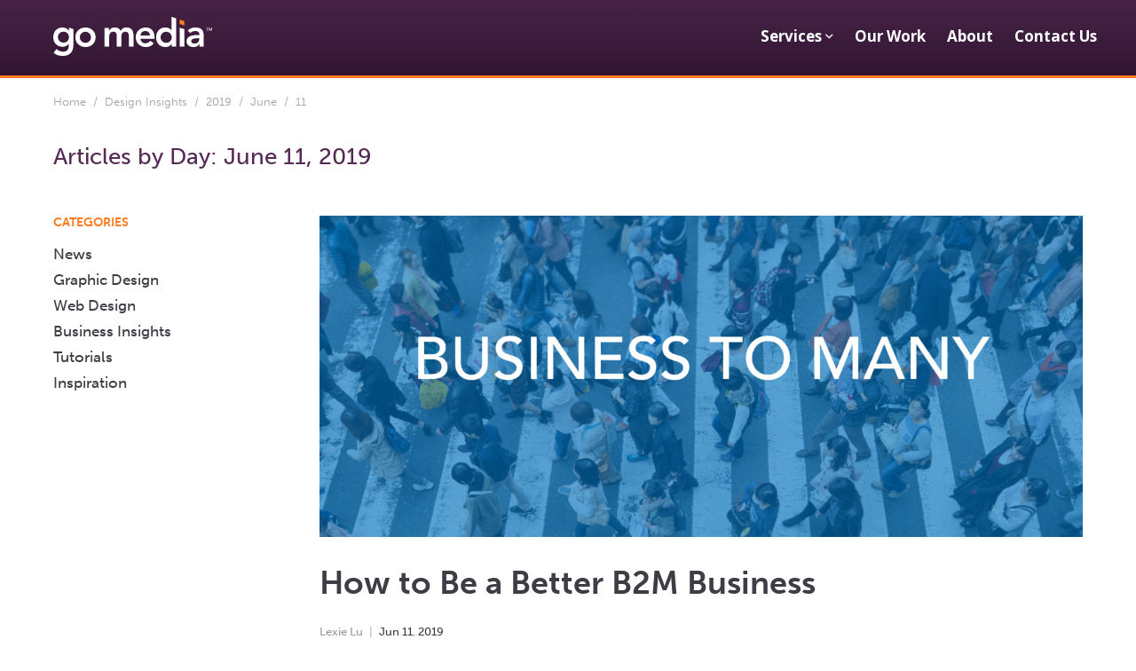

--- FILE ---
content_type: text/html; charset=UTF-8
request_url: https://gomedia.com/2019/06/11/
body_size: 22622
content:
<!DOCTYPE html>
<!--[if lt IE 7]>      <html class="no-js lt-ie9 lt-ie8 lt-ie7" lang="en-US"> <![endif]-->
<!--[if IE 7]>         <html class="no-js lt-ie9 lt-ie8" lang="en-US"> <![endif]-->
<!--[if IE 8]>         <html class="no-js lt-ie9" lang="en-US"> <![endif]-->
<!--[if gt IE 8]><!--> <html class="no-js" lang="en-US"> <!--<![endif]-->
<head>
	<meta charset="UTF-8">
<script type="text/javascript">
/* <![CDATA[ */
var gform;gform||(document.addEventListener("gform_main_scripts_loaded",function(){gform.scriptsLoaded=!0}),document.addEventListener("gform/theme/scripts_loaded",function(){gform.themeScriptsLoaded=!0}),window.addEventListener("DOMContentLoaded",function(){gform.domLoaded=!0}),gform={domLoaded:!1,scriptsLoaded:!1,themeScriptsLoaded:!1,isFormEditor:()=>"function"==typeof InitializeEditor,callIfLoaded:function(o){return!(!gform.domLoaded||!gform.scriptsLoaded||!gform.themeScriptsLoaded&&!gform.isFormEditor()||(gform.isFormEditor()&&console.warn("The use of gform.initializeOnLoaded() is deprecated in the form editor context and will be removed in Gravity Forms 3.1."),o(),0))},initializeOnLoaded:function(o){gform.callIfLoaded(o)||(document.addEventListener("gform_main_scripts_loaded",()=>{gform.scriptsLoaded=!0,gform.callIfLoaded(o)}),document.addEventListener("gform/theme/scripts_loaded",()=>{gform.themeScriptsLoaded=!0,gform.callIfLoaded(o)}),window.addEventListener("DOMContentLoaded",()=>{gform.domLoaded=!0,gform.callIfLoaded(o)}))},hooks:{action:{},filter:{}},addAction:function(o,r,e,t){gform.addHook("action",o,r,e,t)},addFilter:function(o,r,e,t){gform.addHook("filter",o,r,e,t)},doAction:function(o){gform.doHook("action",o,arguments)},applyFilters:function(o){return gform.doHook("filter",o,arguments)},removeAction:function(o,r){gform.removeHook("action",o,r)},removeFilter:function(o,r,e){gform.removeHook("filter",o,r,e)},addHook:function(o,r,e,t,n){null==gform.hooks[o][r]&&(gform.hooks[o][r]=[]);var d=gform.hooks[o][r];null==n&&(n=r+"_"+d.length),gform.hooks[o][r].push({tag:n,callable:e,priority:t=null==t?10:t})},doHook:function(r,o,e){var t;if(e=Array.prototype.slice.call(e,1),null!=gform.hooks[r][o]&&((o=gform.hooks[r][o]).sort(function(o,r){return o.priority-r.priority}),o.forEach(function(o){"function"!=typeof(t=o.callable)&&(t=window[t]),"action"==r?t.apply(null,e):e[0]=t.apply(null,e)})),"filter"==r)return e[0]},removeHook:function(o,r,t,n){var e;null!=gform.hooks[o][r]&&(e=(e=gform.hooks[o][r]).filter(function(o,r,e){return!!(null!=n&&n!=o.tag||null!=t&&t!=o.priority)}),gform.hooks[o][r]=e)}});
/* ]]> */
</script>

	<meta name="viewport" content="width=device-width">
		
		<!-- Google tag (gtag.js) -->
<script async src="https://www.googletagmanager.com/gtag/js?id=G-LKY9SPEY8G"></script>
<script>
  window.dataLayer = window.dataLayer || [];
  function gtag(){dataLayer.push(arguments);}
  gtag('js', new Date());

  gtag('config', 'G-LKY9SPEY8G');
</script><meta name='robots' content='noindex, follow' />
	<style>img:is([sizes="auto" i], [sizes^="auto," i]) { contain-intrinsic-size: 3000px 1500px }</style>
	
	<!-- This site is optimized with the Yoast SEO plugin v26.8 - https://yoast.com/product/yoast-seo-wordpress/ -->
	<title>June 11, 2019 - Go Media™ · Creativity at work!</title>
	<meta property="og:locale" content="en_US" />
	<meta property="og:type" content="website" />
	<meta property="og:title" content="June 11, 2019 - Go Media™ · Creativity at work!" />
	<meta property="og:url" content="https://gomedia.com/2019/06/11/" />
	<meta property="og:site_name" content="Go Media™ · Creativity at work!" />
	<meta property="og:image" content="https://s3.gomedia.us/wp-content/uploads/2021/05/go-media-social-share-image.jpg" />
	<meta name="twitter:card" content="summary_large_image" />
	<meta name="twitter:site" content="@Go_Media" />
	<script type="application/ld+json" class="yoast-schema-graph">{"@context":"https://schema.org","@graph":[{"@type":"CollectionPage","@id":"https://gomedia.com/2019/06/11/","url":"https://gomedia.com/2019/06/11/","name":"June 11, 2019 - Go Media™ · Creativity at work!","isPartOf":{"@id":"https://gomedia.com/#website"},"primaryImageOfPage":{"@id":"https://gomedia.com/2019/06/11/#primaryimage"},"image":{"@id":"https://gomedia.com/2019/06/11/#primaryimage"},"thumbnailUrl":"https://s3.gomedia.us/wp-content/uploads/2019/06/b2m-blog-image-01.png","breadcrumb":{"@id":"https://gomedia.com/2019/06/11/#breadcrumb"},"inLanguage":"en-US"},{"@type":"ImageObject","inLanguage":"en-US","@id":"https://gomedia.com/2019/06/11/#primaryimage","url":"https://s3.gomedia.us/wp-content/uploads/2019/06/b2m-blog-image-01.png","contentUrl":"https://s3.gomedia.us/wp-content/uploads/2019/06/b2m-blog-image-01.png","width":4267,"height":1796},{"@type":"BreadcrumbList","@id":"https://gomedia.com/2019/06/11/#breadcrumb","itemListElement":[{"@type":"ListItem","position":1,"name":"Home","item":"https://gomedia.com/"},{"@type":"ListItem","position":2,"name":"Archives for June 11, 2019"}]},{"@type":"WebSite","@id":"https://gomedia.com/#website","url":"https://gomedia.com/","name":"Go Media™ · Creativity at work!","description":"","publisher":{"@id":"https://gomedia.com/#organization"},"potentialAction":[{"@type":"SearchAction","target":{"@type":"EntryPoint","urlTemplate":"https://gomedia.com/?s={search_term_string}"},"query-input":{"@type":"PropertyValueSpecification","valueRequired":true,"valueName":"search_term_string"}}],"inLanguage":"en-US"},{"@type":"Organization","@id":"https://gomedia.com/#organization","name":"Go Media™ · Creativity at work!","url":"https://gomedia.com/","logo":{"@type":"ImageObject","inLanguage":"en-US","@id":"https://gomedia.com/#/schema/logo/image/","url":"https://s3.gomedia.us/wp-content/uploads/2023/03/go-media-logo-black.svg","contentUrl":"https://s3.gomedia.us/wp-content/uploads/2023/03/go-media-logo-black.svg","width":"1300","height":"900","caption":"Go Media™ · Creativity at work!"},"image":{"@id":"https://gomedia.com/#/schema/logo/image/"},"sameAs":["https://www.facebook.com/gomedia/","https://x.com/Go_Media"]}]}</script>
	<!-- / Yoast SEO plugin. -->


<link rel='dns-prefetch' href='//pro.fontawesome.com' />
<link rel="alternate" type="application/rss+xml" title="Go Media™ · Creativity at work! &raquo; Feed" href="https://gomedia.com/feed/" />
<link rel="alternate" type="application/rss+xml" title="Go Media™ · Creativity at work! &raquo; Comments Feed" href="https://gomedia.com/comments/feed/" />
<link rel="stylesheet" href="https://use.typekit.net/rhi6env.css"><script type="text/javascript">
/* <![CDATA[ */
window._wpemojiSettings = {"baseUrl":"https:\/\/s.w.org\/images\/core\/emoji\/16.0.1\/72x72\/","ext":".png","svgUrl":"https:\/\/s.w.org\/images\/core\/emoji\/16.0.1\/svg\/","svgExt":".svg","source":{"concatemoji":"https:\/\/gomedia.com\/wp-includes\/js\/wp-emoji-release.min.js"}};
/*! This file is auto-generated */
!function(s,n){var o,i,e;function c(e){try{var t={supportTests:e,timestamp:(new Date).valueOf()};sessionStorage.setItem(o,JSON.stringify(t))}catch(e){}}function p(e,t,n){e.clearRect(0,0,e.canvas.width,e.canvas.height),e.fillText(t,0,0);var t=new Uint32Array(e.getImageData(0,0,e.canvas.width,e.canvas.height).data),a=(e.clearRect(0,0,e.canvas.width,e.canvas.height),e.fillText(n,0,0),new Uint32Array(e.getImageData(0,0,e.canvas.width,e.canvas.height).data));return t.every(function(e,t){return e===a[t]})}function u(e,t){e.clearRect(0,0,e.canvas.width,e.canvas.height),e.fillText(t,0,0);for(var n=e.getImageData(16,16,1,1),a=0;a<n.data.length;a++)if(0!==n.data[a])return!1;return!0}function f(e,t,n,a){switch(t){case"flag":return n(e,"\ud83c\udff3\ufe0f\u200d\u26a7\ufe0f","\ud83c\udff3\ufe0f\u200b\u26a7\ufe0f")?!1:!n(e,"\ud83c\udde8\ud83c\uddf6","\ud83c\udde8\u200b\ud83c\uddf6")&&!n(e,"\ud83c\udff4\udb40\udc67\udb40\udc62\udb40\udc65\udb40\udc6e\udb40\udc67\udb40\udc7f","\ud83c\udff4\u200b\udb40\udc67\u200b\udb40\udc62\u200b\udb40\udc65\u200b\udb40\udc6e\u200b\udb40\udc67\u200b\udb40\udc7f");case"emoji":return!a(e,"\ud83e\udedf")}return!1}function g(e,t,n,a){var r="undefined"!=typeof WorkerGlobalScope&&self instanceof WorkerGlobalScope?new OffscreenCanvas(300,150):s.createElement("canvas"),o=r.getContext("2d",{willReadFrequently:!0}),i=(o.textBaseline="top",o.font="600 32px Arial",{});return e.forEach(function(e){i[e]=t(o,e,n,a)}),i}function t(e){var t=s.createElement("script");t.src=e,t.defer=!0,s.head.appendChild(t)}"undefined"!=typeof Promise&&(o="wpEmojiSettingsSupports",i=["flag","emoji"],n.supports={everything:!0,everythingExceptFlag:!0},e=new Promise(function(e){s.addEventListener("DOMContentLoaded",e,{once:!0})}),new Promise(function(t){var n=function(){try{var e=JSON.parse(sessionStorage.getItem(o));if("object"==typeof e&&"number"==typeof e.timestamp&&(new Date).valueOf()<e.timestamp+604800&&"object"==typeof e.supportTests)return e.supportTests}catch(e){}return null}();if(!n){if("undefined"!=typeof Worker&&"undefined"!=typeof OffscreenCanvas&&"undefined"!=typeof URL&&URL.createObjectURL&&"undefined"!=typeof Blob)try{var e="postMessage("+g.toString()+"("+[JSON.stringify(i),f.toString(),p.toString(),u.toString()].join(",")+"));",a=new Blob([e],{type:"text/javascript"}),r=new Worker(URL.createObjectURL(a),{name:"wpTestEmojiSupports"});return void(r.onmessage=function(e){c(n=e.data),r.terminate(),t(n)})}catch(e){}c(n=g(i,f,p,u))}t(n)}).then(function(e){for(var t in e)n.supports[t]=e[t],n.supports.everything=n.supports.everything&&n.supports[t],"flag"!==t&&(n.supports.everythingExceptFlag=n.supports.everythingExceptFlag&&n.supports[t]);n.supports.everythingExceptFlag=n.supports.everythingExceptFlag&&!n.supports.flag,n.DOMReady=!1,n.readyCallback=function(){n.DOMReady=!0}}).then(function(){return e}).then(function(){var e;n.supports.everything||(n.readyCallback(),(e=n.source||{}).concatemoji?t(e.concatemoji):e.wpemoji&&e.twemoji&&(t(e.twemoji),t(e.wpemoji)))}))}((window,document),window._wpemojiSettings);
/* ]]> */
</script>

<style id='wp-emoji-styles-inline-css' type='text/css'>

	img.wp-smiley, img.emoji {
		display: inline !important;
		border: none !important;
		box-shadow: none !important;
		height: 1em !important;
		width: 1em !important;
		margin: 0 0.07em !important;
		vertical-align: -0.1em !important;
		background: none !important;
		padding: 0 !important;
	}
</style>
<link rel='stylesheet' id='wp-block-library-css' href='https://gomedia.com/wp-includes/css/dist/block-library/style.min.css' type='text/css' media='all' />
<style id='classic-theme-styles-inline-css' type='text/css'>
/*! This file is auto-generated */
.wp-block-button__link{color:#fff;background-color:#32373c;border-radius:9999px;box-shadow:none;text-decoration:none;padding:calc(.667em + 2px) calc(1.333em + 2px);font-size:1.125em}.wp-block-file__button{background:#32373c;color:#fff;text-decoration:none}
</style>
<style id='global-styles-inline-css' type='text/css'>
:root{--wp--preset--aspect-ratio--square: 1;--wp--preset--aspect-ratio--4-3: 4/3;--wp--preset--aspect-ratio--3-4: 3/4;--wp--preset--aspect-ratio--3-2: 3/2;--wp--preset--aspect-ratio--2-3: 2/3;--wp--preset--aspect-ratio--16-9: 16/9;--wp--preset--aspect-ratio--9-16: 9/16;--wp--preset--color--black: #000000;--wp--preset--color--cyan-bluish-gray: #abb8c3;--wp--preset--color--white: #ffffff;--wp--preset--color--pale-pink: #f78da7;--wp--preset--color--vivid-red: #cf2e2e;--wp--preset--color--luminous-vivid-orange: #ff6900;--wp--preset--color--luminous-vivid-amber: #fcb900;--wp--preset--color--light-green-cyan: #7bdcb5;--wp--preset--color--vivid-green-cyan: #00d084;--wp--preset--color--pale-cyan-blue: #8ed1fc;--wp--preset--color--vivid-cyan-blue: #0693e3;--wp--preset--color--vivid-purple: #9b51e0;--wp--preset--gradient--vivid-cyan-blue-to-vivid-purple: linear-gradient(135deg,rgba(6,147,227,1) 0%,rgb(155,81,224) 100%);--wp--preset--gradient--light-green-cyan-to-vivid-green-cyan: linear-gradient(135deg,rgb(122,220,180) 0%,rgb(0,208,130) 100%);--wp--preset--gradient--luminous-vivid-amber-to-luminous-vivid-orange: linear-gradient(135deg,rgba(252,185,0,1) 0%,rgba(255,105,0,1) 100%);--wp--preset--gradient--luminous-vivid-orange-to-vivid-red: linear-gradient(135deg,rgba(255,105,0,1) 0%,rgb(207,46,46) 100%);--wp--preset--gradient--very-light-gray-to-cyan-bluish-gray: linear-gradient(135deg,rgb(238,238,238) 0%,rgb(169,184,195) 100%);--wp--preset--gradient--cool-to-warm-spectrum: linear-gradient(135deg,rgb(74,234,220) 0%,rgb(151,120,209) 20%,rgb(207,42,186) 40%,rgb(238,44,130) 60%,rgb(251,105,98) 80%,rgb(254,248,76) 100%);--wp--preset--gradient--blush-light-purple: linear-gradient(135deg,rgb(255,206,236) 0%,rgb(152,150,240) 100%);--wp--preset--gradient--blush-bordeaux: linear-gradient(135deg,rgb(254,205,165) 0%,rgb(254,45,45) 50%,rgb(107,0,62) 100%);--wp--preset--gradient--luminous-dusk: linear-gradient(135deg,rgb(255,203,112) 0%,rgb(199,81,192) 50%,rgb(65,88,208) 100%);--wp--preset--gradient--pale-ocean: linear-gradient(135deg,rgb(255,245,203) 0%,rgb(182,227,212) 50%,rgb(51,167,181) 100%);--wp--preset--gradient--electric-grass: linear-gradient(135deg,rgb(202,248,128) 0%,rgb(113,206,126) 100%);--wp--preset--gradient--midnight: linear-gradient(135deg,rgb(2,3,129) 0%,rgb(40,116,252) 100%);--wp--preset--font-size--small: 13px;--wp--preset--font-size--medium: 20px;--wp--preset--font-size--large: 36px;--wp--preset--font-size--x-large: 42px;--wp--preset--spacing--20: 0.44rem;--wp--preset--spacing--30: 0.67rem;--wp--preset--spacing--40: 1rem;--wp--preset--spacing--50: 1.5rem;--wp--preset--spacing--60: 2.25rem;--wp--preset--spacing--70: 3.38rem;--wp--preset--spacing--80: 5.06rem;--wp--preset--shadow--natural: 6px 6px 9px rgba(0, 0, 0, 0.2);--wp--preset--shadow--deep: 12px 12px 50px rgba(0, 0, 0, 0.4);--wp--preset--shadow--sharp: 6px 6px 0px rgba(0, 0, 0, 0.2);--wp--preset--shadow--outlined: 6px 6px 0px -3px rgba(255, 255, 255, 1), 6px 6px rgba(0, 0, 0, 1);--wp--preset--shadow--crisp: 6px 6px 0px rgba(0, 0, 0, 1);}:where(.is-layout-flex){gap: 0.5em;}:where(.is-layout-grid){gap: 0.5em;}body .is-layout-flex{display: flex;}.is-layout-flex{flex-wrap: wrap;align-items: center;}.is-layout-flex > :is(*, div){margin: 0;}body .is-layout-grid{display: grid;}.is-layout-grid > :is(*, div){margin: 0;}:where(.wp-block-columns.is-layout-flex){gap: 2em;}:where(.wp-block-columns.is-layout-grid){gap: 2em;}:where(.wp-block-post-template.is-layout-flex){gap: 1.25em;}:where(.wp-block-post-template.is-layout-grid){gap: 1.25em;}.has-black-color{color: var(--wp--preset--color--black) !important;}.has-cyan-bluish-gray-color{color: var(--wp--preset--color--cyan-bluish-gray) !important;}.has-white-color{color: var(--wp--preset--color--white) !important;}.has-pale-pink-color{color: var(--wp--preset--color--pale-pink) !important;}.has-vivid-red-color{color: var(--wp--preset--color--vivid-red) !important;}.has-luminous-vivid-orange-color{color: var(--wp--preset--color--luminous-vivid-orange) !important;}.has-luminous-vivid-amber-color{color: var(--wp--preset--color--luminous-vivid-amber) !important;}.has-light-green-cyan-color{color: var(--wp--preset--color--light-green-cyan) !important;}.has-vivid-green-cyan-color{color: var(--wp--preset--color--vivid-green-cyan) !important;}.has-pale-cyan-blue-color{color: var(--wp--preset--color--pale-cyan-blue) !important;}.has-vivid-cyan-blue-color{color: var(--wp--preset--color--vivid-cyan-blue) !important;}.has-vivid-purple-color{color: var(--wp--preset--color--vivid-purple) !important;}.has-black-background-color{background-color: var(--wp--preset--color--black) !important;}.has-cyan-bluish-gray-background-color{background-color: var(--wp--preset--color--cyan-bluish-gray) !important;}.has-white-background-color{background-color: var(--wp--preset--color--white) !important;}.has-pale-pink-background-color{background-color: var(--wp--preset--color--pale-pink) !important;}.has-vivid-red-background-color{background-color: var(--wp--preset--color--vivid-red) !important;}.has-luminous-vivid-orange-background-color{background-color: var(--wp--preset--color--luminous-vivid-orange) !important;}.has-luminous-vivid-amber-background-color{background-color: var(--wp--preset--color--luminous-vivid-amber) !important;}.has-light-green-cyan-background-color{background-color: var(--wp--preset--color--light-green-cyan) !important;}.has-vivid-green-cyan-background-color{background-color: var(--wp--preset--color--vivid-green-cyan) !important;}.has-pale-cyan-blue-background-color{background-color: var(--wp--preset--color--pale-cyan-blue) !important;}.has-vivid-cyan-blue-background-color{background-color: var(--wp--preset--color--vivid-cyan-blue) !important;}.has-vivid-purple-background-color{background-color: var(--wp--preset--color--vivid-purple) !important;}.has-black-border-color{border-color: var(--wp--preset--color--black) !important;}.has-cyan-bluish-gray-border-color{border-color: var(--wp--preset--color--cyan-bluish-gray) !important;}.has-white-border-color{border-color: var(--wp--preset--color--white) !important;}.has-pale-pink-border-color{border-color: var(--wp--preset--color--pale-pink) !important;}.has-vivid-red-border-color{border-color: var(--wp--preset--color--vivid-red) !important;}.has-luminous-vivid-orange-border-color{border-color: var(--wp--preset--color--luminous-vivid-orange) !important;}.has-luminous-vivid-amber-border-color{border-color: var(--wp--preset--color--luminous-vivid-amber) !important;}.has-light-green-cyan-border-color{border-color: var(--wp--preset--color--light-green-cyan) !important;}.has-vivid-green-cyan-border-color{border-color: var(--wp--preset--color--vivid-green-cyan) !important;}.has-pale-cyan-blue-border-color{border-color: var(--wp--preset--color--pale-cyan-blue) !important;}.has-vivid-cyan-blue-border-color{border-color: var(--wp--preset--color--vivid-cyan-blue) !important;}.has-vivid-purple-border-color{border-color: var(--wp--preset--color--vivid-purple) !important;}.has-vivid-cyan-blue-to-vivid-purple-gradient-background{background: var(--wp--preset--gradient--vivid-cyan-blue-to-vivid-purple) !important;}.has-light-green-cyan-to-vivid-green-cyan-gradient-background{background: var(--wp--preset--gradient--light-green-cyan-to-vivid-green-cyan) !important;}.has-luminous-vivid-amber-to-luminous-vivid-orange-gradient-background{background: var(--wp--preset--gradient--luminous-vivid-amber-to-luminous-vivid-orange) !important;}.has-luminous-vivid-orange-to-vivid-red-gradient-background{background: var(--wp--preset--gradient--luminous-vivid-orange-to-vivid-red) !important;}.has-very-light-gray-to-cyan-bluish-gray-gradient-background{background: var(--wp--preset--gradient--very-light-gray-to-cyan-bluish-gray) !important;}.has-cool-to-warm-spectrum-gradient-background{background: var(--wp--preset--gradient--cool-to-warm-spectrum) !important;}.has-blush-light-purple-gradient-background{background: var(--wp--preset--gradient--blush-light-purple) !important;}.has-blush-bordeaux-gradient-background{background: var(--wp--preset--gradient--blush-bordeaux) !important;}.has-luminous-dusk-gradient-background{background: var(--wp--preset--gradient--luminous-dusk) !important;}.has-pale-ocean-gradient-background{background: var(--wp--preset--gradient--pale-ocean) !important;}.has-electric-grass-gradient-background{background: var(--wp--preset--gradient--electric-grass) !important;}.has-midnight-gradient-background{background: var(--wp--preset--gradient--midnight) !important;}.has-small-font-size{font-size: var(--wp--preset--font-size--small) !important;}.has-medium-font-size{font-size: var(--wp--preset--font-size--medium) !important;}.has-large-font-size{font-size: var(--wp--preset--font-size--large) !important;}.has-x-large-font-size{font-size: var(--wp--preset--font-size--x-large) !important;}
:where(.wp-block-post-template.is-layout-flex){gap: 1.25em;}:where(.wp-block-post-template.is-layout-grid){gap: 1.25em;}
:where(.wp-block-columns.is-layout-flex){gap: 2em;}:where(.wp-block-columns.is-layout-grid){gap: 2em;}
:root :where(.wp-block-pullquote){font-size: 1.5em;line-height: 1.6;}
</style>
<link rel='stylesheet' id='font-awesome-5-css' href='https://pro.fontawesome.com/releases/v5.15.4/css/all.css' type='text/css' media='all' />
<link rel='stylesheet' id='fl-builder-layout-bundle-c2b1cc744096df121265e8196ca09b6a-css' href='https://gomedia.com/wp-content/uploads/bb-plugin/cache/c2b1cc744096df121265e8196ca09b6a-layout-bundle.css' type='text/css' media='all' />
<link rel='stylesheet' id='child-styles-css' href='https://gomedia.com/wp-content/themes/gomedia-2020/style.css' type='text/css' media='all' />
<script type="text/javascript" src="https://gomedia.com/wp-includes/js/jquery/jquery.min.js" id="jquery-core-js"></script>
<script type="text/javascript" src="https://gomedia.com/wp-includes/js/jquery/jquery-migrate.min.js" id="jquery-migrate-js"></script>
<script type="text/javascript" src="https://gomedia.com/wp-content/themes/designer-sites-3/bower_components/modernizr/modernizr.js" id="modernizr-js"></script>
<script type="text/javascript" src="https://gomedia.com/wp-content/themes/designer-sites-3/bower_components/fastclick/lib/fastclick.js" id="fastclick-js"></script>
<script type="text/javascript" src="https://gomedia.com/wp-content/themes/designer-sites-3/bower_components/jquery.cookie/jquery.cookie.js" id="jquery-cookie-js"></script>
<script type="text/javascript" src="https://gomedia.com/wp-content/themes/designer-sites-3/bower_components/jquery-placeholder/jquery.placeholder.js" id="jquery-placeholder-js"></script>
<script type="text/javascript" src="https://gomedia.com/wp-includes/js/jquery/ui/effect.min.js" id="jquery-effects-core-js"></script>
<script type="text/javascript" src="https://gomedia.com/wp-includes/js/jquery/jquery.query.js" id="jquery-query-js"></script>
<script type="text/javascript" src="https://gomedia.com/wp-content/themes/designer-sites-3/js/scrollup/scrollup.min.js" id="jquery-scrollup-js"></script>
<script type="text/javascript" src="https://gomedia.com/wp-content/themes/designer-sites-3/js/scrollup-init.js" id="jquery-scrollup-init-js"></script>
<script type="text/javascript" src="https://gomedia.com/wp-content/plugins/bb-plugin/js/libs/jquery.imagesloaded.min.js" id="imagesloaded-js"></script>
<script type="text/javascript" src="https://gomedia.com/wp-content/themes/designer-sites-3/js/jquery.magnificpopup.min.js" id="jquery-magnificpopup-js"></script>
<script type="text/javascript" src="https://gomedia.com/wp-content/themes/designer-sites-3/bower_components/foundation/js/foundation/foundation.js" id="foundation-js"></script>
<script type="text/javascript" src="https://gomedia.com/wp-content/themes/designer-sites-3/bower_components/foundation/js/foundation/foundation.equalizer.js" id="foundation-equalizer-js-js"></script>
<script type="text/javascript" src="https://gomedia.com/wp-content/themes/designer-sites-3/bower_components/foundation/js/foundation/foundation.reveal.js" id="foundation-reveal-js-js"></script>
<script type="text/javascript" src="https://gomedia.com/wp-content/themes/designer-sites-3/js/foundation-init.js" id="foundation-init-js"></script>
<script type="text/javascript" src="https://gomedia.com/wp-content/themes/designer-sites-3/js/site.js" id="site-js-js"></script>
<link rel="https://api.w.org/" href="https://gomedia.com/wp-json/" /><meta name="generator" content="WordPress 6.8.3" />
<link rel="icon" href="https://s3.gomedia.us/wp-content/uploads/2018/10/cropped-Go-Media-Favicon-32x32.png" sizes="32x32" />
<link rel="icon" href="https://s3.gomedia.us/wp-content/uploads/2018/10/cropped-Go-Media-Favicon-192x192.png" sizes="192x192" />
<link rel="apple-touch-icon" href="https://s3.gomedia.us/wp-content/uploads/2018/10/cropped-Go-Media-Favicon-180x180.png" />
<meta name="msapplication-TileImage" content="https://s3.gomedia.us/wp-content/uploads/2018/10/cropped-Go-Media-Favicon-270x270.png" />
		<style type="text/css" id="wp-custom-css">
			#site-title a .logo-image {
	height: 44px
}

#site-title {
	margin: 0;
}

.layout-header.header-layout-1 .header-main .ds-primary-nav-wrapper .ds-nav .primary {
	margin-top:5px;
}

.off-canvas-wrap, .layout-page {
	max-width: none !important;
}

.nav-secondary .columns {
	padding-right: 0 !important;
}

.menu-item-79788 a {
	color: #ff7c20 !important;
}

.menu-item-79787 a {
	font-weight: 700 !important;
}

body:not(.home) #header-main {
	border-bottom: 3px solid #ff7c20!important;
}

/*
******************Hero Text Styling-Beaver Builder not cutting it here*****************
*/

.hero-wd h1 {
    color: #ffffff;
}
.hero-wd-accent {
    color: #ff7c20 !important;
}

/*
*****************Tried and True Tech Section Overrides*****************
*/

@media all and (max-width: 767px) {
    .fl-row-content .fl-col-group .centered-col-content .fl-col-content {
        padding: 40px 0;
    }
}

@media all and (min-width: 1025px) {
    .centered-module-content .fl-module-content {
        max-width: 500px;
        margin: 0 auto;
    }
}

.fl-row-content .fl-col-group .container-tech-stack > .fl-col-content {
    display: flex;
    flex-wrap: wrap;
    flex-direction: row;
    justify-content: space-evenly;
}

.container-tech-stack > .fl-col-content > .fl-module {
    max-width: 450px;
}

.container-tech-stack > .fl-col-content .fl-callout-photo {
    width: 25%;
}

.container-tech-stack > .fl-col-content .fl-callout-content {
    width: 75%;
}

.uabb-flip-box-wrap {
    max-width: 306px;
}


/*
*****************XL Screens Overrides*****************
*/

@media all and (min-width: 1441px) {
    .row-80 > .fl-row-content-wrap {
        padding: 80px 0 !important;
    }     
    
    .hero-wd h1 {
    font-size: 84px;
    }
}

.mfp-content figure .mfp-img {
	max-height: unset !important;
}

.mfp-gallery button.mfp-close {
	background-color: rgba(0,0,0,0.8) !important;
	right: 8px;
}

.mfp-gallery button.mfp-close:hover {
	background-color: #000000 !important;
}

.mfp-wrap button.mfp-arrow {
	position: fixed !important;
}

/*Add to child theme*/
#vendors > .fl-col-content,
#clients > .fl-col-content {
    display: flex;
    justify-content: space-evenly;
    flex-wrap: wrap
}

#clients > .fl-col-content > .fl-module {
    display: flex;
    align-items: center;
    justify-content: center;
    max-width: 200px;
    margin: 1rem;
}

#vendors > .fl-col-content > .fl-module {
    display: flex;
    align-items: center;
    justify-content: center;
    max-width: 222px;
    margin: 1rem;
}

.gform_required_legend {
	display: none
}		</style>
		<style type="text/css" id="ds3-customizer-styles">@media all and (min-width: 1200px){ .page .entry-feature-image {margin: 0px auto 0px auto;}}@media all and (min-width: 1200px){ .single .main-content .entry-feature-image {margin: 0px auto 0px auto; }}body.breakpoint-lg .has-header-image {min-height:auto;}body.breakpoint-md .has-header-image {min-height:auto;}body.breakpoint-sm .has-header-image {min-height:auto;}.has-header-image {background-image: url("https://s3.gomedia.us/wp-content/uploads/2022/10/global-header-bg.gif");} body .has-header-image { background-position: center bottom; } .loader {display: inline-block;width: 50px;height: 50px;border: 3px solid rgba(255,255,255,.3);border-radius: 50%;border-top-color: #fff;animation: spin 1s ease-in-out infinite;-webkit-animation: spin 1s ease-in-out infinite;  }  @keyframes spin {to { -webkit-transform: rotate(360deg); }  }  @-webkit-keyframes spin {to { -webkit-transform: rotate(360deg); }  }.header-main, .header-secondary { display: none; }header.fl-builder-content { display: none; }.show-for-large-nav { display: none; }@media screen and (min-width: 1040px ) {header.fl-builder-content { display: block; }.header-main, .header-secondary { display: block; }.tab-bar, .nav-bar, .themer-mobile { display: none; }.show-for-large-nav { display: inherit; }.left-off-canvas-menu, .right-off-canvas-menu { display: none; }}.mobile-menu-trigger > i, .close-reveal-modal > i { text-align:center;min-width: 24px;} .entry-content a{text-decoration:underline;}.nav-secondary .menu > li.menu-icon.text:before {left: 5px;}.nav-secondary .menu > li.menu-icon.text > a {padding-left: 5px;padding-right: 5px;text-indent: 10px;}.ds-nav.nav-primary > ul.primary > li.menu-icon:not(.text) {margin:0 12px;} .nav-secondary .menu.secondary > li.menu-icon {margin:0 3px;} .nav-secondary .menu.secondary > li.menu-icon:not(.text) > a {width: 40px} .breadcrumb-wrap .title-breadcrumbs {padding: 16px 0;}@media all and (min-width: 1200px){ .breadcrumb-wrap .title-breadcrumbs {padding: 20px 0px 20px 0px;}}</style><style id="kirki-inline-styles">body{background-color:#ffffff;}.layout-page{background-color:rgba(255,255,255, 1);font-family:Open Sans;font-weight:400;letter-spacing:0px;line-height:1.7;color:#333333;}.layout-page, .off-canvas-wrap{max-width:1920px;}body .row{max-width:1400px;}.p{font-family:Open Sans;font-weight:400;letter-spacing:0px;line-height:1.7;color:#333333;}.reveal-modal{font-family:Open Sans;font-weight:400;letter-spacing:0px;line-height:1.7;color:#333333;}.mfp-content{font-family:Open Sans;font-weight:400;letter-spacing:0px;line-height:1.7;color:#333333;}.layout-page dl{font-family:Open Sans;font-weight:400;letter-spacing:0px;line-height:1.7;color:#333333;}.layout-page dt{font-family:Open Sans;font-weight:400;letter-spacing:0px;line-height:1.7;color:#333333;}.layout-page dd{font-family:Open Sans;font-weight:400;letter-spacing:0px;line-height:1.7;color:#333333;}.layout-page ul{font-family:Open Sans;font-weight:400;letter-spacing:0px;line-height:1.7;color:#333333;}.layout-page ol{font-family:Open Sans;font-weight:400;letter-spacing:0px;line-height:1.7;color:#333333;}.layout-page li{font-family:museo-sans;font-weight:400;letter-spacing:0px;line-height:1.5;color:#000000;font-size:15px;}.layout-page p{font-family:Open Sans;font-weight:400;letter-spacing:0px;line-height:1.7;color:#333333;}.layout-page th{font-family:Open Sans;font-weight:400;letter-spacing:0px;line-height:1.7;color:#333333;}.layout-page td{font-family:Open Sans;font-weight:400;letter-spacing:0px;line-height:1.7;color:#333333;}.layout-page pre{font-family:Open Sans;font-weight:400;letter-spacing:0px;line-height:1.7;color:#333333;}.layout-page code{font-family:Open Sans;font-weight:400;letter-spacing:0px;line-height:1.7;color:#333333;}input.search-field{font-family:Open Sans;font-weight:400;letter-spacing:0px;line-height:1.7;color:#333333;}h1{font-family:museo-sans;font-size:42px;font-weight:700;letter-spacing:0px;line-height:1.125;text-align:inherit;text-transform:none;color:#161616;}h2{font-family:museo-sans;font-size:36px;font-weight:700;letter-spacing:0px;line-height:1.125;text-align:inherit;text-transform:none;color:#161616;}h3{font-family:museo-sans;font-size:28px;font-weight:500;letter-spacing:0px;line-height:1.125;text-align:inherit;text-transform:none;color:#161616;}h4{font-family:museo-sans;font-weight:500;letter-spacing:0px;line-height:1.25;text-align:inherit;text-transform:none;color:#161616;}h5{font-family:museo-sans;font-size:21px;font-weight:500;letter-spacing:0px;line-height:1.25;text-align:inherit;text-transform:none;color:#161616;}h6{font-family:museo-sans;font-size:13px;font-weight:500;letter-spacing:0px;line-height:1.25;text-align:inherit;text-transform:uppercase;color:#ff7c20;}.entry-content blockquote{font-family:IBM Plex Serif;font-size:42px;font-weight:400;letter-spacing:0px;line-height:1.25;text-align:left;text-transform:none;color:#ff7c20;background-color:rgba(255,255,255, 0);}.entry-content blockquote p{font-family:IBM Plex Serif;font-size:42px;font-weight:400;letter-spacing:0px;line-height:1.25;text-align:left;text-transform:none;color:#ff7c20;}.entry-content blockquote cite{font-family:Open Sans;font-size:16px;font-weight:400;line-height:1.25;text-align:left;text-transform:none;color:#000000;}.entry-content blockquote cite a{font-family:Open Sans;font-size:16px;font-weight:400;line-height:1.25;text-align:left;text-transform:none;color:#000000;}h1.title{font-family:museo-sans;font-size:23px;font-weight:500;letter-spacing:0px;text-align:left;text-transform:none;color:#552b56;}.title-wrap{background-color:#ffffff;}.header-main{padding-top:19px;padding-bottom:22px;padding-left:0px;padding-right:0px;}.header-secondary{padding-top:9px;padding-bottom:0px;padding-left:0px;padding-right:0px;}body.home #header{background-color:rgba(0,0,0,0);}body.home .has-header-image{background-position:center center;background-repeat:no-repeat;-webkit-background-size:auto;-moz-background-size:auto;-ms-background-size:auto;-o-background-size:auto;background-size:auto;}body:not(.home) #header{background-color:#552b56;}.has-header-image{background-position:center bottom;background-repeat:repeat-x;-webkit-background-size:auto;-moz-background-size:auto;-ms-background-size:auto;-o-background-size:auto;background-size:auto;}.ds-nav > ul.primary > li > a{font-family:Open Sans;font-size:17px;font-weight:500;letter-spacing:0px;line-height:1.3;text-align:left;text-transform:none;color:#ffffff;background-color:rgba(255,255,255, 0);border-top-width:0px;border-right-width:0px;border-bottom-width:3px;border-left-width:0px;border-color:rgba(255,124,32,0);padding-top:6px;padding-right:0px;padding-bottom:6px;padding-left:0px;}.ds-nav > ul.primary > li:not(.menu-icon) > a, .ds-nav > ul.primary > li.current-menu-item > a{color:#ffffff;}.ds-nav > ul.primary > li.menu-item-has-children > a:after, .ds-nav > ul.primary > li.page_item_has_children > a:after{border-top-color:#ffffff;}.ds-nav > ul.primary > li:not(.menu-icon) > a:hover, .ds-nav > ul.primary > li:not(.menu-icon) > a:active, .ds-nav > ul.primary > li:not(.menu-icon) > a:hover > a, .ds-nav > ul.primary > li:not(.menu-icon) > a:active > a, .ds-nav > ul.primary > li.current-menu-item > a:hover, .ds-nav > ul.primary > li.current-menu-item > a:active, .ds-nav > ul.primary > li.current-menu-item > a:hover > a, .ds-nav > ul.primary > li.current-menu-item > a:active > a{color:#ff7c20;background-color:rgba(0,0,0,0);border-color:rgba(255,124,32,0);}.ds-nav > ul.primary > li.menu-item-has-children > a:hover:after, .ds-nav > ul.primary > li.page_item_has_children > a:hover:after, .ds-nav > ul.primary > li.menu-item-has-children:hover > a:after, .ds-nav > ul.primary > li.page_item_has_children:hover > a:after{border-top-color:#ff7c20;}.ds-nav > ul.primary > li.current-menu-item > a, .ds-nav > ul.primary > li.current-menu-parent > a, .ds-nav > ul.primary > li.current-menu-ancestor > a{color:#c6c6c6;}.ds-nav > ul.primary > li.menu-item-has-children.current-menu-item > a:after, .ds-nav > ul.primary > li.menu-item-has-children.current-menu-parent > a:after, .ds-nav > ul.primary > li.menu-item-has-children.current-menu-ancestor > a:after, .ds-nav > ul.primary > li.page_item_has_children.current-menu-item > a:after, .ds-nav > ul.primary > li.page_item_has_children.current_page_parent > a:after, .ds-nav > ul.primary > li.page_item_has_children.current_page_ancestor > a:after{border-top-color:#c6c6c6;}.ds-nav > ul.primary > li.menu-item-has-children > a:after, .ds-nav > ul.primary > li.page_item_has_children > a:after, .ds-nav > ul.primary > li.mega-menu > a:after{color:#fff;}.ds-nav > ul.primary > li.current-menu-item > a, .ds-nav > ul.primary > li.current-menu-ancestor > a{background-color:rgba(255,255,255, 0);border-color:rgba(255,255,255, 0);}.ds-nav > ul.primary > li{margin-top:0px;margin-right:8px;margin-bottom:0px;margin-left:8px;}.ds-nav > ul.primary > li > ul.sub-menu > li a{font-family:Open Sans;font-size:15px;font-weight:400;letter-spacing:0px;line-height:3;text-align:left;text-transform:none;color:#ffffff;background-color:#552b56;}.ds-nav > ul.primary > li > ul.sub-menu > li a:hover, .ds-nav > ul.primary > li > ul.sub-menu > li a:active{color:#ffffff;}.ds-nav > ul.primary > li > ul.sub-menu > li.menu-item-has-children a:hover:after, .ds-nav > ul.primary > li > ul.sub-menu > li.menu-item-has-children:hover > a:after, .ds-nav > ul.primary > li > ul.sub-menu > li.page_item_has_children a:hover:after, .ds-nav > ul.primary > li > ul.sub-menu > li.page_item_has_children:hover > a:after{border-left-color:#ffffff;}.ds-nav > ul.primary > li > ul.sub-menu > li.current-menu-item > a{color:#c6c6c6;background-color:#552b56;}.ds-nav > ul.primary > li > ul.sub-menu > li.menu-item-has-children.current-menu-item > a:after, .ds-nav > ul.primary > li > ul.sub-menu > li.page_item_has_children.current-menu-item > a:after{border-left-color:#c6c6c6;}.ds-nav > ul.primary > li > ul.sub-menu > li a:hover, .ds-nav > ul.primary > li > ul.sub-menu > li a:active, .ds-nav > ul.primary > li > ul.sub-menu > li.menu-item-has-children:hover > a, .ds-nav > ul.primary > li > ul.sub-menu > li.page_item_has_children:hover > a{background-color:#2a152a;}.ds-nav.nav-primary > ul.primary > li.menu-icon:not(.text) > a{font-family:Open Sans;font-size:13px;font-weight:400;line-height:2.75;text-align:center;color:#bebabe;width:40px;}.ds-nav.nav-primary > ul.primary > li.menu-icon > .fa-search{font-family:Open Sans;font-size:13px;font-weight:400;line-height:2.75;text-align:center;color:#bebabe;}.ds-nav.nav-primary > ul.primary > li.menu-icon:before{font-family:Open Sans;font-size:13px;font-weight:400;line-height:2.75;text-align:center;color:#bebabe;}.ds-nav.nav-primary > ul.primary > li.menu-icon > .fa-search:before{font-family:Open Sans;font-size:13px;font-weight:400;line-height:2.75;text-align:center;color:#bebabe;}.ds-nav.nav-primary > ul.primary > li.menu-icon:hover, .ds-nav.nav-primary > ul.primary > li.menu-icon:active, .ds-nav.nav-primary > ul.primary > li.menu-icon:hover:before, .ds-nav.nav-primary > ul.primary > li.menu-icon:active:before{color:#ff7c20;}.ds-nav.nav-primary > ul.primary > li.menu-icon:hover{background-color:rgba(0,0,0,0);border-color:rgba(0,0,0,0);}.ds-nav.nav-primary > ul.primary > li.menu-icon{border-color:rgba(0,0,0,0);border-width:0px;-webkit-border-radius:0px;-moz-border-radius:0px;border-radius:0px;}.nav-secondary .menu > li:not(.menu-icon) > a{font-family:museo-sans;font-size:12px;font-weight:400;letter-spacing:0px;line-height:2.75;text-align:left;text-transform:uppercase;color:#ffffff;}#header-secondary .nav-secondary .menu > li.menu-icon.text > a{font-family:museo-sans;font-size:12px;font-weight:400;letter-spacing:0px;line-height:2.75;text-align:left;text-transform:uppercase;color:#ffffff;}.nav-secondary .menu > li:not(.menu-icon):hover, .nav-secondary .menu > li:not(.menu-icon):active, .nav-secondary .menu > li:not(.menu-icon):hover > a, .nav-secondary .menu > li:not(.menu-icon):active > a, .nav-secondary .menu > li:not(.menu-icon).menu-icon.text:hover > a, .nav-secondary .menu > li:not(.menu-icon) > a:hover, .nav-secondary .menu > li:not(.menu-icon) > a:active, .nav-secondary .menu > li:not(.menu-icon) > a:hover > a, .nav-secondary .menu > li:not(.menu-icon) > a:active > a, .nav-secondary .menu > li:not(.menu-icon) > a.menu-icon.text:hover > a, .nav-secondary .menu > li.current-menu-item > a:hover, .nav-secondary .menu > li.current-menu-item > a:active, .nav-secondary .menu > li.current-menu-item > a:hover > a, .nav-secondary .menu > li.current-menu-item > a:active > a, .nav-secondary .menu > li.current-menu-item > a.menu-icon.text:hover > a{color:#ff7c20;background-color:rgba(0,0,0,0);border-color:rgba(255,255,255, 0);}.nav-secondary ul.menu > li.menu-item-has-children > a:hover:after, .nav-secondary ul.menu > li.page_item_has_children > a:hover:after, .nav-secondary ul.menu > li.menu-item-has-children:hover > a:after, .nav-secondary ul.menu > li.page_item_has_children:hover > a:after{border-top-color:#ff7c20;}.nav-secondary .menu > li.current-menu-item > a, .nav-secondary .menu > li.current-menu-parent > a, .nav-secondary .menu > li.current-menu-ancestor > a{color:#999;}.nav-secondary .menu > li.menu-item-has-children.current-menu-item > a:after, .nav-secondary .menu > li.menu-item-has-children.current-menu-parent > a:after, .nav-secondary .menu > li.menu-item-has-children.current-menu-ancestor > a:after, .nav-secondary .menu > li.page_item_has_children.current-menu-item > a:after, .nav-secondary .menu > li.page_item_has_children.current_page_parent > a:after, .nav-secondary .menu > li.page_item_has_children.current_page_ancestor > a:after{border-top-color:#999;}.nav-secondary .menu > li:not(.menu-icon) > a, #header-secondary .nav-secondary .menu > li.menu-icon.text > a{background-color:rgba(255,255,255, 0);border-width:0px;border-color:rgba(255,255,255, 0);padding-left:5px;padding-right:5px;}.nav-secondary .menu > li.current-menu-item > a{background-color:rgba(255,255,255, 0);}.nav-secondary .menu > li{margin-right:0px;}.nav-secondary .menu > li > ul.sub-menu > li a{font-family:Open Sans;font-size:12px;font-weight:400;line-height:3.5;text-align:left;text-transform:none;color:#ffffff;background-color:rgba(0,0,0, 1);}.nav-secondary .menu > li > ul.sub-menu > li a:hover, .nav-secondary .menu > li > ul.sub-menu > li a:active{color:#fff;background-color:#713973;}.nav-secondary .menu > li.menu-item-has-children > ul.sub-menu > li > a:hover:after, .nav-secondary .menu > li.menu-item-has-children:hover > ul.sub-menu > li > a:after, .nav-secondary .menu > li.page_item_has_children a:hover:after > ul.sub-menu > li, .nav-secondary .menu > li.page_item_has_children:hover > ul.sub-menu > li > a:after{border-left-color:#fff;}.nav-secondary .menu > li > ul.sub-menu > li.current-menu-item > a{color:#ccc;}.nav-secondary .menu > li.menu-item-has-children.current-menu-item > ul.sub-menu > li > a:after, .nav-secondary .menu > li.page_item_has_children.current-menu-item > ul.sub-menu > li > a:after{border-left-color:#ccc;}.menu.secondary > li > ul.sub-menu > li.current-menu-item > a{background-color:rgba(50,50,50, 1);}.nav-secondary .menu.secondary > li.menu-icon:before{font-family:Open Sans;font-size:16px;line-height:2.813;color:#bebabe;}.nav-secondary .menu.secondary > li.menu-icon > a{font-family:Open Sans;font-size:16px;line-height:2.813;color:#bebabe;padding-left:10px;padding-right:10px;}.nav-secondary .menu.secondary > li.menu-icon:hover:before, .nav-secondary .menu.secondary > li.menu-icon:hover > a, .nav-secondary .menu.secondary > li.menu-icon:hover > a:active{color:#ff7c20;}#header-secondary .nav-secondary .menu.secondary > li.menu-icon.text:hover > a, #header-secondary .nav-secondary .menu.secondary > li.menu-icon.text:hover > a:active{color:#3399cc;}#header-secondary .nav-secondary .menu.secondary > li.menu-icon{background-color:rgba(255,255,255, 0);}#header-secondary .nav-secondary .menu.secondary > li.menu-icon:hover > a{background-color:rgba(255,255,255, 0);}.ds-primary-fg,a{color:#552b56;}hr{border-color:#552b56;}.events-table thead{background-color:#552b56;}.search-results .entry-title a:hover{color:#552b56;}.search-submit{background-color:#552b56;}a:active,a:focus,a:hover{color:#000;}.search-submit:hover{background-color:#000;}.layout-page .columns li:before{color:#bebabe;}.fl-rich-text li:before{color:#bebabe;}.off-canvas-wrap .tab-bar, .themer-mobile, .fa-shopping-cart sup.count{background-color:#2a152a;}.tab-bar .menu-icon, .tab-bar .menu-icon::before, .mobile-menu-trigger, .mobile-menu-overlay .close-reveal-modal, .mobile-menu-cart-contents, ul.off-canvas-list li.menu-icon, ul.off-canvas-list li.menu-icon::before{color:rgba(255,255,255, 1);font-size:24px;}.tab-bar .menu-icon:hover, .tab-bar .menu-icon:hover:before, .mobile-menu-trigger:hover, .mobile-menu-trigger:active, .mobile-menu-overlay .close-reveal-modal:hover, .mobile-menu-overlay .close-reveal-modal:active, .mobile-menu-cart-contents:hover, .mobile-menu-cart-contents:active{color:rgba(255,255,255, 1);}.left-off-canvas-menu, .right-off-canvas-menu, .left-submenu, .right-submenu, .mobile-menu-overlay{background-color:#2a152a;}ul.off-canvas-list > li.menu-icon > a{padding-left:20px;padding-right:20px;}.mobile-menu-overlay .close-reveal-modal{padding:20px;}.mobile-menu-wrapper .mobile-menu-trigger{padding:20px;}.mobile-menu-toolbar .has-logo-image .logo-image{margin:20px;}ul.off-canvas-list > li.menu-icon, ul.off-canvas-list > li.menu-icon::before{color:#ffffff;}ul.off-canvas-list > li.menu-icon:hover, ul.off-canvas-list > li.menu-icon:active{color:#ffffff;}.layout-page button{font-family:Open Sans;font-weight:400;line-height:1;text-align:center;text-transform:none;}.layout-page .button{font-family:Open Sans;font-weight:400;line-height:1;text-align:center;text-transform:none;}.layout-page .read-more .more-link{font-family:Open Sans;font-weight:400;line-height:1;text-align:center;text-transform:none;}.archive-post-nav-wrap a{font-family:Open Sans;font-weight:400;line-height:1;text-align:center;text-transform:none;}.numeric-pagination .page-numbers{font-family:Open Sans;font-weight:400;line-height:1;text-align:center;text-transform:none;}.comment-nav-wrap a{font-family:Open Sans;font-weight:400;line-height:1;text-align:center;text-transform:none;}.single-post-nav div a{font-family:Open Sans;font-weight:400;line-height:1;text-align:center;text-transform:none;}.fl-post-grid-more{font-family:Open Sans;font-weight:400;line-height:1;text-align:center;text-transform:none;}.gg-post-grid-more{font-family:Open Sans;font-weight:400;line-height:1;text-align:center;text-transform:none;}.gg-post-feed-more{font-family:Open Sans;font-weight:400;line-height:1;text-align:center;text-transform:none;}.fl-post-feed-more{font-family:Open Sans;font-weight:400;line-height:1;text-align:center;text-transform:none;}.layout-page .comment-respond input#submit{font-family:Open Sans;font-weight:400;line-height:1;text-align:center;text-transform:none;}.gform_button{font-family:Open Sans;font-weight:400;line-height:1;text-align:center;text-transform:none;}.uabb-creative-button-wrap .uabb-button{font-family:Open Sans;font-weight:400;line-height:1;text-align:center;text-transform:none;}.fl-builder-content a.fl-button{font-family:Open Sans;font-weight:400;line-height:1;text-align:center;text-transform:none;}.fl-builder-content .fl-post-feed-content .fl-post-feed-more{font-family:Open Sans;font-weight:400;line-height:1;text-align:center;text-transform:none;}.uabb-creative-button-wrap .uabb-button:visited{font-family:Open Sans;font-weight:400;line-height:1;text-align:center;text-transform:none;}.fl-builder-content a.fl-button:visited{font-family:Open Sans;font-weight:400;line-height:1;text-align:center;text-transform:none;}.fl-builder-content .fl-post-feed-content .fl-post-feed-more:visited{font-family:Open Sans;font-weight:400;line-height:1;text-align:center;text-transform:none;}.uabb-creative-button-wrap .uabb-button span{font-family:Open Sans;font-weight:400;line-height:1;text-align:center;text-transform:none;}.uabb-creative-button-wrap .uabb-button h3{font-family:Open Sans;font-weight:400;line-height:1;text-align:center;text-transform:none;}.uabb-creative-button-wrap .uabb-button h4{font-family:Open Sans;font-weight:400;line-height:1;text-align:center;text-transform:none;}.uabb-creative-button-wrap .uabb-button h5{font-family:Open Sans;font-weight:400;line-height:1;text-align:center;text-transform:none;}.uabb-creative-button-wrap .uabb-button h6{font-family:Open Sans;font-weight:400;line-height:1;text-align:center;text-transform:none;}.uabb-creative-button-wrap .uabb-button b{font-family:Open Sans;font-weight:400;line-height:1;text-align:center;text-transform:none;}.uabb-creative-button-wrap .uabb-button em{font-family:Open Sans;font-weight:400;line-height:1;text-align:center;text-transform:none;}.fl-builder-content a.fl-button span{font-family:Open Sans;font-weight:400;line-height:1;text-align:center;text-transform:none;}.fl-builder-content a.fl-button h3{font-family:Open Sans;font-weight:400;line-height:1;text-align:center;text-transform:none;}.fl-builder-content a.fl-button h4{font-family:Open Sans;font-weight:400;line-height:1;text-align:center;text-transform:none;}.fl-builder-content a.fl-button h5{font-family:Open Sans;font-weight:400;line-height:1;text-align:center;text-transform:none;}.fl-builder-content a.fl-button h6{font-family:Open Sans;font-weight:400;line-height:1;text-align:center;text-transform:none;}.fl-builder-content a.fl-button b{font-family:Open Sans;font-weight:400;line-height:1;text-align:center;text-transform:none;}.fl-builder-content a.fl-button em{font-family:Open Sans;font-weight:400;line-height:1;text-align:center;text-transform:none;}.fl-builder-content .fl-post-feed-content .fl-post-feed-more span{font-family:Open Sans;font-weight:400;line-height:1;text-align:center;text-transform:none;}.fl-builder-content .fl-post-feed-content .fl-post-feed-more h3{font-family:Open Sans;font-weight:400;line-height:1;text-align:center;text-transform:none;}.fl-builder-content .fl-post-feed-content .fl-post-feed-more h4{font-family:Open Sans;font-weight:400;line-height:1;text-align:center;text-transform:none;}.fl-builder-content .fl-post-feed-content .fl-post-feed-more h5{font-family:Open Sans;font-weight:400;line-height:1;text-align:center;text-transform:none;}.fl-builder-content .fl-post-feed-content .fl-post-feed-more h6{font-family:Open Sans;font-weight:400;line-height:1;text-align:center;text-transform:none;}.fl-builder-content .fl-post-feed-content .fl-post-feed-more b{font-family:Open Sans;font-weight:400;line-height:1;text-align:center;text-transform:none;}.fl-builder-content .fl-post-feed-content .fl-post-feed-more em{font-family:Open Sans;font-weight:400;line-height:1;text-align:center;text-transform:none;}.uabb-creative-button-wrap .uabb-button:visited span{font-family:Open Sans;font-weight:400;line-height:1;text-align:center;text-transform:none;}.uabb-creative-button-wrap .uabb-button:visited h3{font-family:Open Sans;font-weight:400;line-height:1;text-align:center;text-transform:none;}.uabb-creative-button-wrap .uabb-button:visited h4{font-family:Open Sans;font-weight:400;line-height:1;text-align:center;text-transform:none;}.uabb-creative-button-wrap .uabb-button:visited h5{font-family:Open Sans;font-weight:400;line-height:1;text-align:center;text-transform:none;}.uabb-creative-button-wrap .uabb-button:visited h6{font-family:Open Sans;font-weight:400;line-height:1;text-align:center;text-transform:none;}.uabb-creative-button-wrap .uabb-button:visited b{font-family:Open Sans;font-weight:400;line-height:1;text-align:center;text-transform:none;}.uabb-creative-button-wrap .uabb-button:visited em{font-family:Open Sans;font-weight:400;line-height:1;text-align:center;text-transform:none;}.fl-builder-content a.fl-button:visited span{font-family:Open Sans;font-weight:400;line-height:1;text-align:center;text-transform:none;}.fl-builder-content a.fl-button:visited h3{font-family:Open Sans;font-weight:400;line-height:1;text-align:center;text-transform:none;}.fl-builder-content a.fl-button:visited h4{font-family:Open Sans;font-weight:400;line-height:1;text-align:center;text-transform:none;}.fl-builder-content a.fl-button:visited h5{font-family:Open Sans;font-weight:400;line-height:1;text-align:center;text-transform:none;}.fl-builder-content a.fl-button:visited h6{font-family:Open Sans;font-weight:400;line-height:1;text-align:center;text-transform:none;}.fl-builder-content a.fl-button:visited b{font-family:Open Sans;font-weight:400;line-height:1;text-align:center;text-transform:none;}.fl-builder-content a.fl-button:visited em{font-family:Open Sans;font-weight:400;line-height:1;text-align:center;text-transform:none;}.fl-builder-content .fl-post-feed-content .fl-post-feed-more:visited span{font-family:Open Sans;font-weight:400;line-height:1;text-align:center;text-transform:none;}.fl-builder-content .fl-post-feed-content .fl-post-feed-more:visited h3{font-family:Open Sans;font-weight:400;line-height:1;text-align:center;text-transform:none;}.fl-builder-content .fl-post-feed-content .fl-post-feed-more:visited h4{font-family:Open Sans;font-weight:400;line-height:1;text-align:center;text-transform:none;}.fl-builder-content .fl-post-feed-content .fl-post-feed-more:visited h5{font-family:Open Sans;font-weight:400;line-height:1;text-align:center;text-transform:none;}.fl-builder-content .fl-post-feed-content .fl-post-feed-more:visited h6{font-family:Open Sans;font-weight:400;line-height:1;text-align:center;text-transform:none;}.fl-builder-content .fl-post-feed-content .fl-post-feed-more:visited b{font-family:Open Sans;font-weight:400;line-height:1;text-align:center;text-transform:none;}.fl-builder-content .fl-post-feed-content .fl-post-feed-more:visited em{font-family:Open Sans;font-weight:400;line-height:1;text-align:center;text-transform:none;}.layout-page button, .layout-page .button, .layout-page .read-more .more-link, .archive-post-nav-wrap a, .numeric-pagination .page-numbers, .comment-nav-wrap a, .single-post-nav div a, .fl-post-grid-more, .gg-post-grid-more, .gg-post-feed-more, .fl-post-feed-more, .layout-page .comment-respond input#submit, .gform_button, .uabb-creative-button-wrap .uabb-button, .fl-builder-content a.fl-button, .fl-builder-content .fl-post-feed-content .fl-post-feed-more, .uabb-creative-button-wrap .uabb-button:visited, .fl-builder-content a.fl-button:visited, .fl-builder-content .fl-post-feed-content .fl-post-feed-more:visited{border-width:0px;border-color:#000;}.layout-page button:hover, .layout-page button:active, .layout-page button:focus, .layout-page .button:hover, .layout-page .button:active, .layout-page .button:focus, .layout-page .read-more .more-link:hover, .layout-page .read-more .more-link:active, .layout-page .read-more .more-link:focus, .archive-post-nav-wrap a:hover, .archive-post-nav-wrap a:active, .archive-post-nav-wrap a:focus, .numeric-pagination .page-numbers:hover, .numeric-pagination .page-numbers:active, .numeric-pagination .page-numbers:focus, .comment-nav-wrap a:hover, .comment-nav-wrap a:active, .comment-nav-wrap a:focus, .single-post-nav div a:hover, .single-post-nav div a:active, .single-post-nav div a:focus, .fl-post-grid-more:hover, .fl-post-grid-more:active, .fl-post-grid-more:focus, .gg-post-grid-more:hover, .gg-post-grid-more:active, .gg-post-grid-more:focus, .gg-post-feed-more:hover, .gg-post-feed-more:active, .gg-post-feed-more:focus, .fl-post-feed-more:hover, .fl-post-feed-more:active, .fl-post-feed-more:focus, .layout-page .comment-respond input#submit:hover, .layout-page .comment-respond input#submit:active, .layout-page .comment-respond input#submit:focus, .gform_button:hover, .gform_button:active, .gform_button:focus, .uabb-creative-button-wrap .uabb-button:hover, .uabb-creative-button-wrap .uabb-button:active, .uabb-creative-button-wrap .uabb-button:focus, .fl-builder-content a.fl-button:hover, .fl-builder-content a.fl-button:active, .fl-builder-content a.fl-button:focus, .fl-builder-content .fl-post-feed-content .fl-post-feed-more:hover, .fl-builder-content .fl-post-feed-content .fl-post-feed-more:active, .fl-builder-content .fl-post-feed-content .fl-post-feed-more:focus{border-color:#000;}body:not(.woocommerce-page) .layout-page table:not(.ui-datepicker-calendar):not(.mce-charmap) thead tr th, body:not(.woocommerce-page) .layout-page table:not(.ui-datepicker-calendar):not(.mce-charmap) tbody tr th{background-color:rgba(255,255,255, 0);}body:not(.woocommerce-page) .layout-page table:not(.ui-datepicker-calendar):not(.mce-charmap) thead tr th{font-family:Open Sans;font-size:16px;font-weight:400;line-height:1.25;text-align:left;text-transform:none;color:#000000;}body:not(.woocommerce-page) .layout-page table:not(.ui-datepicker-calendar):not(.mce-charmap) tbody tr th{font-family:Open Sans;font-size:16px;font-weight:400;line-height:1.25;text-align:left;text-transform:none;color:#000000;}body:not(.woocommerce-page) .layout-page table:not(.ui-datepicker-calendar):not(.mce-charmap) tr td{font-family:Open Sans;font-size:14px;font-weight:400;line-height:1;text-align:left;text-transform:none;color:#000000;}body:not(.woocommerce-page) .layout-page table:not(.ui-datepicker-calendar):not(.mce-charmap) tbody tr td{font-family:Open Sans;font-size:14px;font-weight:400;line-height:1;text-align:left;text-transform:none;color:#000000;}body:not(.woocommerce-page) .layout-page table:not(.ui-datepicker-calendar):not(.mce-charmap), th, td{border-width:0px;border-color:rgba(255,255,255, 0);}body:not(.woocommerce-page) .layout-page table:not(.ui-datepicker-calendar):not(.mce-charmap){background-color:rgba(255,255,255, 0);}body:not(.woocommerce-page) .layout-page table:not(.ui-datepicker-calendar):not(.mce-charmap) tr td, body:not(.woocommerce-page) .layout-page table:not(.ui-datepicker-calendar):not(.mce-charmap) thead tr th, body:not(.woocommerce-page) .layout-page table:not(.ui-datepicker-calendar):not(.mce-charmap) tr th{padding:8px;}.title-breadcrumbs{font-family:museo-sans;font-size:13px;font-weight:300;line-height:1.125;color:#a1a1a1;}.title-breadcrumbs > *{font-family:museo-sans;font-size:13px;font-weight:300;line-height:1.125;color:#a1a1a1;}.title-breadcrumbs > nav > a, .title-breadcrumbs > nav > span > a, .title-breadcrumbs > span > a{color:#7d7d7d;}.title-breadcrumbs > nav > a:hover, .title-breadcrumbs > nav > span > a:hover, .title-breadcrumbs > span > a:hover{color:#552b56;}.breadcrumb-wrap{background-color:#ffffff;}.woocommerce .related-header-row{margin-top:32px;margin-bottom:0;}.woocommerce .up-sells.products li.product{padding-top:0;padding-bottom:48px;padding-left:0;padding-right:0;}.woocommerce .related.products li.product{padding-top:0;padding-bottom:48px;padding-left:0;padding-right:0;}.woocommerce .related-header-row h2{font-family:Open Sans;font-weight:700;line-height:1.25;text-align:center;text-transform:none;color:#000000;margin-top:20px;margin-bottom:20px;margin-left:0;margin-right:0;}.woocommerce .upsells h2{font-family:Open Sans;font-weight:700;line-height:1.25;text-align:center;text-transform:none;color:#000000;margin-top:20px;margin-bottom:20px;margin-left:0;margin-right:0;}.woocommerce .up-sells.products .woocommerce-loop-product__title{font-family:Open Sans;font-size:20px;font-weight:400;line-height:1.25;text-align:center;text-transform:none;color:#000000;}.woocommerce .related.products .woocommerce-loop-product__title{font-family:Open Sans;font-size:20px;font-weight:400;line-height:1.25;text-align:center;text-transform:none;color:#000000;}.woocommerce .related.products .price{font-family:Open Sans;font-size:16px;font-weight:400;line-height:1.25;text-align:center;text-transform:none;color:#b6b6b4;}.woocommerce .upsells.products .price{font-family:Open Sans;font-size:16px;font-weight:400;line-height:1.25;text-align:center;text-transform:none;color:#b6b6b4;}.woocommerce .products li.product{padding-top:0px;padding-bottom:48px;padding-left:16px;padding-right:16px;}.woocommerce .products-sorting-wrapper{display:block;margin-top:40px;margin-bottom:20px;margin-left:auto;margin-right:auto;}.woocommerce .accordion-section-title{font-family:Open Sans;font-size:30px;font-weight:400;line-height:1.25;text-align:left;text-transform:none;color:#000000;}@media all and (min-width: 767px) and (max-width: 1200px){h1{font-size:47px;}h2{font-size:38px;}h3{font-size:28px;}h4{font-size:25px;}h5{font-size:21px;}h6{font-size:14px;}h1.title{font-size:24px;}}@media all and (min-width: 1200px){h1{font-size:54px;}h2{font-size:42px;}h3{font-size:32px;}h4{font-size:28px;}h5{font-size:22px;}h6{font-size:14px;}h1.title{font-size:26px;}.title-wrap h1.title{padding-top:20px;padding-bottom:20px;}.woocommerce .related-header-row h2{font-size:36px;}.woocommerce .upsells h2{font-size:36px;}}#page .gform_wrapper form input:not([type=radio]):not([type=checkbox]):not([type=submit]):not([type=button]):not([type=image]):not([type=file]){font-family:Open Sans;font-size:14px;font-weight:400;line-height:1.5;text-align:left;text-transform:none;color:#000000;}#page .gform_wrapper form textarea{font-family:Open Sans;font-size:14px;font-weight:400;line-height:1.5;text-align:left;text-transform:none;color:#000000;}#page .gform_wrapper form select{font-family:Open Sans;font-size:14px;font-weight:400;line-height:1.5;text-align:left;text-transform:none;color:#000000;}body form input:not(.search-field):not([type=radio]):not([type=checkbox]):not([type=submit]):not([type=button]):not([type=image]):not([type=file]){font-family:Open Sans;font-size:14px;font-weight:400;line-height:1.5;text-align:left;text-transform:none;color:#000000;}body form textarea{font-family:Open Sans;font-size:14px;font-weight:400;line-height:1.5;text-align:left;text-transform:none;color:#000000;}body form select{font-family:Open Sans;font-size:14px;font-weight:400;line-height:1.5;text-align:left;text-transform:none;color:#000000;}body select{font-family:Open Sans;font-size:14px;font-weight:400;line-height:1.5;text-align:left;text-transform:none;color:#000000;}body input{font-family:Open Sans;font-size:14px;font-weight:400;line-height:1.5;text-align:left;text-transform:none;color:#000000;}#page .gform_wrapper form input:not([type=radio]):not([type=checkbox]):not([type=submit]):not([type=button]):not([type=image]):not([type=file]), #page .gform_wrapper form textarea, #page .gform_wrapper form select, body form input:not(.search-field):not([type=radio]):not([type=checkbox]):not([type=submit]):not([type=button]):not([type=image]):not([type=file]), body form textarea, body form select, body select, body input{background-color:#ffffff;padding:8px;}#page .gform_wrapper form input:not([type=radio]):not([type=checkbox]):not([type=submit]):not([type=button]):not([type=image]):not([type=file]):focus, #page .gform_wrapper form textarea:focus, #page .gform_wrapper form select:focus, body form input:not(.search-field):not([type=radio]):not([type=checkbox]):not([type=submit]):not([type=button]):not([type=image]):not([type=file]):focus, body form textarea:focus, body form select:focus, body select:focus, body input:focus{background-color:#efefef;border-color:#cccccc;}#page .gform_wrapper form input:not([type=radio]):not([type=checkbox]):not([type=submit]):not([type=button]):not([type=image]):not([type=file]):not([aria-invalid=true]), #page .gform_wrapper form textarea, #page .gform_wrapper form select, body form input:not(.search-field):not([type=radio]):not([type=checkbox]):not([type=submit]):not([type=button]):not([type=image]):not([type=file]):not([aria-invalid=true]), body form textarea, body form select, body select, body input{border-color:#dddddd;}/* cyrillic-ext */
@font-face {
  font-family: 'Open Sans';
  font-style: normal;
  font-weight: 400;
  font-stretch: normal;
  font-display: swap;
  src: url(https://gomedia.com/wp-content/fonts/open-sans/font) format('woff');
  unicode-range: U+0460-052F, U+1C80-1C8A, U+20B4, U+2DE0-2DFF, U+A640-A69F, U+FE2E-FE2F;
}
/* cyrillic */
@font-face {
  font-family: 'Open Sans';
  font-style: normal;
  font-weight: 400;
  font-stretch: normal;
  font-display: swap;
  src: url(https://gomedia.com/wp-content/fonts/open-sans/font) format('woff');
  unicode-range: U+0301, U+0400-045F, U+0490-0491, U+04B0-04B1, U+2116;
}
/* greek-ext */
@font-face {
  font-family: 'Open Sans';
  font-style: normal;
  font-weight: 400;
  font-stretch: normal;
  font-display: swap;
  src: url(https://gomedia.com/wp-content/fonts/open-sans/font) format('woff');
  unicode-range: U+1F00-1FFF;
}
/* greek */
@font-face {
  font-family: 'Open Sans';
  font-style: normal;
  font-weight: 400;
  font-stretch: normal;
  font-display: swap;
  src: url(https://gomedia.com/wp-content/fonts/open-sans/font) format('woff');
  unicode-range: U+0370-0377, U+037A-037F, U+0384-038A, U+038C, U+038E-03A1, U+03A3-03FF;
}
/* hebrew */
@font-face {
  font-family: 'Open Sans';
  font-style: normal;
  font-weight: 400;
  font-stretch: normal;
  font-display: swap;
  src: url(https://gomedia.com/wp-content/fonts/open-sans/font) format('woff');
  unicode-range: U+0307-0308, U+0590-05FF, U+200C-2010, U+20AA, U+25CC, U+FB1D-FB4F;
}
/* math */
@font-face {
  font-family: 'Open Sans';
  font-style: normal;
  font-weight: 400;
  font-stretch: normal;
  font-display: swap;
  src: url(https://gomedia.com/wp-content/fonts/open-sans/font) format('woff');
  unicode-range: U+0302-0303, U+0305, U+0307-0308, U+0310, U+0312, U+0315, U+031A, U+0326-0327, U+032C, U+032F-0330, U+0332-0333, U+0338, U+033A, U+0346, U+034D, U+0391-03A1, U+03A3-03A9, U+03B1-03C9, U+03D1, U+03D5-03D6, U+03F0-03F1, U+03F4-03F5, U+2016-2017, U+2034-2038, U+203C, U+2040, U+2043, U+2047, U+2050, U+2057, U+205F, U+2070-2071, U+2074-208E, U+2090-209C, U+20D0-20DC, U+20E1, U+20E5-20EF, U+2100-2112, U+2114-2115, U+2117-2121, U+2123-214F, U+2190, U+2192, U+2194-21AE, U+21B0-21E5, U+21F1-21F2, U+21F4-2211, U+2213-2214, U+2216-22FF, U+2308-230B, U+2310, U+2319, U+231C-2321, U+2336-237A, U+237C, U+2395, U+239B-23B7, U+23D0, U+23DC-23E1, U+2474-2475, U+25AF, U+25B3, U+25B7, U+25BD, U+25C1, U+25CA, U+25CC, U+25FB, U+266D-266F, U+27C0-27FF, U+2900-2AFF, U+2B0E-2B11, U+2B30-2B4C, U+2BFE, U+3030, U+FF5B, U+FF5D, U+1D400-1D7FF, U+1EE00-1EEFF;
}
/* symbols */
@font-face {
  font-family: 'Open Sans';
  font-style: normal;
  font-weight: 400;
  font-stretch: normal;
  font-display: swap;
  src: url(https://gomedia.com/wp-content/fonts/open-sans/font) format('woff');
  unicode-range: U+0001-000C, U+000E-001F, U+007F-009F, U+20DD-20E0, U+20E2-20E4, U+2150-218F, U+2190, U+2192, U+2194-2199, U+21AF, U+21E6-21F0, U+21F3, U+2218-2219, U+2299, U+22C4-22C6, U+2300-243F, U+2440-244A, U+2460-24FF, U+25A0-27BF, U+2800-28FF, U+2921-2922, U+2981, U+29BF, U+29EB, U+2B00-2BFF, U+4DC0-4DFF, U+FFF9-FFFB, U+10140-1018E, U+10190-1019C, U+101A0, U+101D0-101FD, U+102E0-102FB, U+10E60-10E7E, U+1D2C0-1D2D3, U+1D2E0-1D37F, U+1F000-1F0FF, U+1F100-1F1AD, U+1F1E6-1F1FF, U+1F30D-1F30F, U+1F315, U+1F31C, U+1F31E, U+1F320-1F32C, U+1F336, U+1F378, U+1F37D, U+1F382, U+1F393-1F39F, U+1F3A7-1F3A8, U+1F3AC-1F3AF, U+1F3C2, U+1F3C4-1F3C6, U+1F3CA-1F3CE, U+1F3D4-1F3E0, U+1F3ED, U+1F3F1-1F3F3, U+1F3F5-1F3F7, U+1F408, U+1F415, U+1F41F, U+1F426, U+1F43F, U+1F441-1F442, U+1F444, U+1F446-1F449, U+1F44C-1F44E, U+1F453, U+1F46A, U+1F47D, U+1F4A3, U+1F4B0, U+1F4B3, U+1F4B9, U+1F4BB, U+1F4BF, U+1F4C8-1F4CB, U+1F4D6, U+1F4DA, U+1F4DF, U+1F4E3-1F4E6, U+1F4EA-1F4ED, U+1F4F7, U+1F4F9-1F4FB, U+1F4FD-1F4FE, U+1F503, U+1F507-1F50B, U+1F50D, U+1F512-1F513, U+1F53E-1F54A, U+1F54F-1F5FA, U+1F610, U+1F650-1F67F, U+1F687, U+1F68D, U+1F691, U+1F694, U+1F698, U+1F6AD, U+1F6B2, U+1F6B9-1F6BA, U+1F6BC, U+1F6C6-1F6CF, U+1F6D3-1F6D7, U+1F6E0-1F6EA, U+1F6F0-1F6F3, U+1F6F7-1F6FC, U+1F700-1F7FF, U+1F800-1F80B, U+1F810-1F847, U+1F850-1F859, U+1F860-1F887, U+1F890-1F8AD, U+1F8B0-1F8BB, U+1F8C0-1F8C1, U+1F900-1F90B, U+1F93B, U+1F946, U+1F984, U+1F996, U+1F9E9, U+1FA00-1FA6F, U+1FA70-1FA7C, U+1FA80-1FA89, U+1FA8F-1FAC6, U+1FACE-1FADC, U+1FADF-1FAE9, U+1FAF0-1FAF8, U+1FB00-1FBFF;
}
/* vietnamese */
@font-face {
  font-family: 'Open Sans';
  font-style: normal;
  font-weight: 400;
  font-stretch: normal;
  font-display: swap;
  src: url(https://gomedia.com/wp-content/fonts/open-sans/font) format('woff');
  unicode-range: U+0102-0103, U+0110-0111, U+0128-0129, U+0168-0169, U+01A0-01A1, U+01AF-01B0, U+0300-0301, U+0303-0304, U+0308-0309, U+0323, U+0329, U+1EA0-1EF9, U+20AB;
}
/* latin-ext */
@font-face {
  font-family: 'Open Sans';
  font-style: normal;
  font-weight: 400;
  font-stretch: normal;
  font-display: swap;
  src: url(https://gomedia.com/wp-content/fonts/open-sans/font) format('woff');
  unicode-range: U+0100-02BA, U+02BD-02C5, U+02C7-02CC, U+02CE-02D7, U+02DD-02FF, U+0304, U+0308, U+0329, U+1D00-1DBF, U+1E00-1E9F, U+1EF2-1EFF, U+2020, U+20A0-20AB, U+20AD-20C0, U+2113, U+2C60-2C7F, U+A720-A7FF;
}
/* latin */
@font-face {
  font-family: 'Open Sans';
  font-style: normal;
  font-weight: 400;
  font-stretch: normal;
  font-display: swap;
  src: url(https://gomedia.com/wp-content/fonts/open-sans/font) format('woff');
  unicode-range: U+0000-00FF, U+0131, U+0152-0153, U+02BB-02BC, U+02C6, U+02DA, U+02DC, U+0304, U+0308, U+0329, U+2000-206F, U+20AC, U+2122, U+2191, U+2193, U+2212, U+2215, U+FEFF, U+FFFD;
}
/* cyrillic-ext */
@font-face {
  font-family: 'Open Sans';
  font-style: normal;
  font-weight: 500;
  font-stretch: normal;
  font-display: swap;
  src: url(https://gomedia.com/wp-content/fonts/open-sans/font) format('woff');
  unicode-range: U+0460-052F, U+1C80-1C8A, U+20B4, U+2DE0-2DFF, U+A640-A69F, U+FE2E-FE2F;
}
/* cyrillic */
@font-face {
  font-family: 'Open Sans';
  font-style: normal;
  font-weight: 500;
  font-stretch: normal;
  font-display: swap;
  src: url(https://gomedia.com/wp-content/fonts/open-sans/font) format('woff');
  unicode-range: U+0301, U+0400-045F, U+0490-0491, U+04B0-04B1, U+2116;
}
/* greek-ext */
@font-face {
  font-family: 'Open Sans';
  font-style: normal;
  font-weight: 500;
  font-stretch: normal;
  font-display: swap;
  src: url(https://gomedia.com/wp-content/fonts/open-sans/font) format('woff');
  unicode-range: U+1F00-1FFF;
}
/* greek */
@font-face {
  font-family: 'Open Sans';
  font-style: normal;
  font-weight: 500;
  font-stretch: normal;
  font-display: swap;
  src: url(https://gomedia.com/wp-content/fonts/open-sans/font) format('woff');
  unicode-range: U+0370-0377, U+037A-037F, U+0384-038A, U+038C, U+038E-03A1, U+03A3-03FF;
}
/* hebrew */
@font-face {
  font-family: 'Open Sans';
  font-style: normal;
  font-weight: 500;
  font-stretch: normal;
  font-display: swap;
  src: url(https://gomedia.com/wp-content/fonts/open-sans/font) format('woff');
  unicode-range: U+0307-0308, U+0590-05FF, U+200C-2010, U+20AA, U+25CC, U+FB1D-FB4F;
}
/* math */
@font-face {
  font-family: 'Open Sans';
  font-style: normal;
  font-weight: 500;
  font-stretch: normal;
  font-display: swap;
  src: url(https://gomedia.com/wp-content/fonts/open-sans/font) format('woff');
  unicode-range: U+0302-0303, U+0305, U+0307-0308, U+0310, U+0312, U+0315, U+031A, U+0326-0327, U+032C, U+032F-0330, U+0332-0333, U+0338, U+033A, U+0346, U+034D, U+0391-03A1, U+03A3-03A9, U+03B1-03C9, U+03D1, U+03D5-03D6, U+03F0-03F1, U+03F4-03F5, U+2016-2017, U+2034-2038, U+203C, U+2040, U+2043, U+2047, U+2050, U+2057, U+205F, U+2070-2071, U+2074-208E, U+2090-209C, U+20D0-20DC, U+20E1, U+20E5-20EF, U+2100-2112, U+2114-2115, U+2117-2121, U+2123-214F, U+2190, U+2192, U+2194-21AE, U+21B0-21E5, U+21F1-21F2, U+21F4-2211, U+2213-2214, U+2216-22FF, U+2308-230B, U+2310, U+2319, U+231C-2321, U+2336-237A, U+237C, U+2395, U+239B-23B7, U+23D0, U+23DC-23E1, U+2474-2475, U+25AF, U+25B3, U+25B7, U+25BD, U+25C1, U+25CA, U+25CC, U+25FB, U+266D-266F, U+27C0-27FF, U+2900-2AFF, U+2B0E-2B11, U+2B30-2B4C, U+2BFE, U+3030, U+FF5B, U+FF5D, U+1D400-1D7FF, U+1EE00-1EEFF;
}
/* symbols */
@font-face {
  font-family: 'Open Sans';
  font-style: normal;
  font-weight: 500;
  font-stretch: normal;
  font-display: swap;
  src: url(https://gomedia.com/wp-content/fonts/open-sans/font) format('woff');
  unicode-range: U+0001-000C, U+000E-001F, U+007F-009F, U+20DD-20E0, U+20E2-20E4, U+2150-218F, U+2190, U+2192, U+2194-2199, U+21AF, U+21E6-21F0, U+21F3, U+2218-2219, U+2299, U+22C4-22C6, U+2300-243F, U+2440-244A, U+2460-24FF, U+25A0-27BF, U+2800-28FF, U+2921-2922, U+2981, U+29BF, U+29EB, U+2B00-2BFF, U+4DC0-4DFF, U+FFF9-FFFB, U+10140-1018E, U+10190-1019C, U+101A0, U+101D0-101FD, U+102E0-102FB, U+10E60-10E7E, U+1D2C0-1D2D3, U+1D2E0-1D37F, U+1F000-1F0FF, U+1F100-1F1AD, U+1F1E6-1F1FF, U+1F30D-1F30F, U+1F315, U+1F31C, U+1F31E, U+1F320-1F32C, U+1F336, U+1F378, U+1F37D, U+1F382, U+1F393-1F39F, U+1F3A7-1F3A8, U+1F3AC-1F3AF, U+1F3C2, U+1F3C4-1F3C6, U+1F3CA-1F3CE, U+1F3D4-1F3E0, U+1F3ED, U+1F3F1-1F3F3, U+1F3F5-1F3F7, U+1F408, U+1F415, U+1F41F, U+1F426, U+1F43F, U+1F441-1F442, U+1F444, U+1F446-1F449, U+1F44C-1F44E, U+1F453, U+1F46A, U+1F47D, U+1F4A3, U+1F4B0, U+1F4B3, U+1F4B9, U+1F4BB, U+1F4BF, U+1F4C8-1F4CB, U+1F4D6, U+1F4DA, U+1F4DF, U+1F4E3-1F4E6, U+1F4EA-1F4ED, U+1F4F7, U+1F4F9-1F4FB, U+1F4FD-1F4FE, U+1F503, U+1F507-1F50B, U+1F50D, U+1F512-1F513, U+1F53E-1F54A, U+1F54F-1F5FA, U+1F610, U+1F650-1F67F, U+1F687, U+1F68D, U+1F691, U+1F694, U+1F698, U+1F6AD, U+1F6B2, U+1F6B9-1F6BA, U+1F6BC, U+1F6C6-1F6CF, U+1F6D3-1F6D7, U+1F6E0-1F6EA, U+1F6F0-1F6F3, U+1F6F7-1F6FC, U+1F700-1F7FF, U+1F800-1F80B, U+1F810-1F847, U+1F850-1F859, U+1F860-1F887, U+1F890-1F8AD, U+1F8B0-1F8BB, U+1F8C0-1F8C1, U+1F900-1F90B, U+1F93B, U+1F946, U+1F984, U+1F996, U+1F9E9, U+1FA00-1FA6F, U+1FA70-1FA7C, U+1FA80-1FA89, U+1FA8F-1FAC6, U+1FACE-1FADC, U+1FADF-1FAE9, U+1FAF0-1FAF8, U+1FB00-1FBFF;
}
/* vietnamese */
@font-face {
  font-family: 'Open Sans';
  font-style: normal;
  font-weight: 500;
  font-stretch: normal;
  font-display: swap;
  src: url(https://gomedia.com/wp-content/fonts/open-sans/font) format('woff');
  unicode-range: U+0102-0103, U+0110-0111, U+0128-0129, U+0168-0169, U+01A0-01A1, U+01AF-01B0, U+0300-0301, U+0303-0304, U+0308-0309, U+0323, U+0329, U+1EA0-1EF9, U+20AB;
}
/* latin-ext */
@font-face {
  font-family: 'Open Sans';
  font-style: normal;
  font-weight: 500;
  font-stretch: normal;
  font-display: swap;
  src: url(https://gomedia.com/wp-content/fonts/open-sans/font) format('woff');
  unicode-range: U+0100-02BA, U+02BD-02C5, U+02C7-02CC, U+02CE-02D7, U+02DD-02FF, U+0304, U+0308, U+0329, U+1D00-1DBF, U+1E00-1E9F, U+1EF2-1EFF, U+2020, U+20A0-20AB, U+20AD-20C0, U+2113, U+2C60-2C7F, U+A720-A7FF;
}
/* latin */
@font-face {
  font-family: 'Open Sans';
  font-style: normal;
  font-weight: 500;
  font-stretch: normal;
  font-display: swap;
  src: url(https://gomedia.com/wp-content/fonts/open-sans/font) format('woff');
  unicode-range: U+0000-00FF, U+0131, U+0152-0153, U+02BB-02BC, U+02C6, U+02DA, U+02DC, U+0304, U+0308, U+0329, U+2000-206F, U+20AC, U+2122, U+2191, U+2193, U+2212, U+2215, U+FEFF, U+FFFD;
}
/* cyrillic-ext */
@font-face {
  font-family: 'Open Sans';
  font-style: normal;
  font-weight: 700;
  font-stretch: normal;
  font-display: swap;
  src: url(https://gomedia.com/wp-content/fonts/open-sans/font) format('woff');
  unicode-range: U+0460-052F, U+1C80-1C8A, U+20B4, U+2DE0-2DFF, U+A640-A69F, U+FE2E-FE2F;
}
/* cyrillic */
@font-face {
  font-family: 'Open Sans';
  font-style: normal;
  font-weight: 700;
  font-stretch: normal;
  font-display: swap;
  src: url(https://gomedia.com/wp-content/fonts/open-sans/font) format('woff');
  unicode-range: U+0301, U+0400-045F, U+0490-0491, U+04B0-04B1, U+2116;
}
/* greek-ext */
@font-face {
  font-family: 'Open Sans';
  font-style: normal;
  font-weight: 700;
  font-stretch: normal;
  font-display: swap;
  src: url(https://gomedia.com/wp-content/fonts/open-sans/font) format('woff');
  unicode-range: U+1F00-1FFF;
}
/* greek */
@font-face {
  font-family: 'Open Sans';
  font-style: normal;
  font-weight: 700;
  font-stretch: normal;
  font-display: swap;
  src: url(https://gomedia.com/wp-content/fonts/open-sans/font) format('woff');
  unicode-range: U+0370-0377, U+037A-037F, U+0384-038A, U+038C, U+038E-03A1, U+03A3-03FF;
}
/* hebrew */
@font-face {
  font-family: 'Open Sans';
  font-style: normal;
  font-weight: 700;
  font-stretch: normal;
  font-display: swap;
  src: url(https://gomedia.com/wp-content/fonts/open-sans/font) format('woff');
  unicode-range: U+0307-0308, U+0590-05FF, U+200C-2010, U+20AA, U+25CC, U+FB1D-FB4F;
}
/* math */
@font-face {
  font-family: 'Open Sans';
  font-style: normal;
  font-weight: 700;
  font-stretch: normal;
  font-display: swap;
  src: url(https://gomedia.com/wp-content/fonts/open-sans/font) format('woff');
  unicode-range: U+0302-0303, U+0305, U+0307-0308, U+0310, U+0312, U+0315, U+031A, U+0326-0327, U+032C, U+032F-0330, U+0332-0333, U+0338, U+033A, U+0346, U+034D, U+0391-03A1, U+03A3-03A9, U+03B1-03C9, U+03D1, U+03D5-03D6, U+03F0-03F1, U+03F4-03F5, U+2016-2017, U+2034-2038, U+203C, U+2040, U+2043, U+2047, U+2050, U+2057, U+205F, U+2070-2071, U+2074-208E, U+2090-209C, U+20D0-20DC, U+20E1, U+20E5-20EF, U+2100-2112, U+2114-2115, U+2117-2121, U+2123-214F, U+2190, U+2192, U+2194-21AE, U+21B0-21E5, U+21F1-21F2, U+21F4-2211, U+2213-2214, U+2216-22FF, U+2308-230B, U+2310, U+2319, U+231C-2321, U+2336-237A, U+237C, U+2395, U+239B-23B7, U+23D0, U+23DC-23E1, U+2474-2475, U+25AF, U+25B3, U+25B7, U+25BD, U+25C1, U+25CA, U+25CC, U+25FB, U+266D-266F, U+27C0-27FF, U+2900-2AFF, U+2B0E-2B11, U+2B30-2B4C, U+2BFE, U+3030, U+FF5B, U+FF5D, U+1D400-1D7FF, U+1EE00-1EEFF;
}
/* symbols */
@font-face {
  font-family: 'Open Sans';
  font-style: normal;
  font-weight: 700;
  font-stretch: normal;
  font-display: swap;
  src: url(https://gomedia.com/wp-content/fonts/open-sans/font) format('woff');
  unicode-range: U+0001-000C, U+000E-001F, U+007F-009F, U+20DD-20E0, U+20E2-20E4, U+2150-218F, U+2190, U+2192, U+2194-2199, U+21AF, U+21E6-21F0, U+21F3, U+2218-2219, U+2299, U+22C4-22C6, U+2300-243F, U+2440-244A, U+2460-24FF, U+25A0-27BF, U+2800-28FF, U+2921-2922, U+2981, U+29BF, U+29EB, U+2B00-2BFF, U+4DC0-4DFF, U+FFF9-FFFB, U+10140-1018E, U+10190-1019C, U+101A0, U+101D0-101FD, U+102E0-102FB, U+10E60-10E7E, U+1D2C0-1D2D3, U+1D2E0-1D37F, U+1F000-1F0FF, U+1F100-1F1AD, U+1F1E6-1F1FF, U+1F30D-1F30F, U+1F315, U+1F31C, U+1F31E, U+1F320-1F32C, U+1F336, U+1F378, U+1F37D, U+1F382, U+1F393-1F39F, U+1F3A7-1F3A8, U+1F3AC-1F3AF, U+1F3C2, U+1F3C4-1F3C6, U+1F3CA-1F3CE, U+1F3D4-1F3E0, U+1F3ED, U+1F3F1-1F3F3, U+1F3F5-1F3F7, U+1F408, U+1F415, U+1F41F, U+1F426, U+1F43F, U+1F441-1F442, U+1F444, U+1F446-1F449, U+1F44C-1F44E, U+1F453, U+1F46A, U+1F47D, U+1F4A3, U+1F4B0, U+1F4B3, U+1F4B9, U+1F4BB, U+1F4BF, U+1F4C8-1F4CB, U+1F4D6, U+1F4DA, U+1F4DF, U+1F4E3-1F4E6, U+1F4EA-1F4ED, U+1F4F7, U+1F4F9-1F4FB, U+1F4FD-1F4FE, U+1F503, U+1F507-1F50B, U+1F50D, U+1F512-1F513, U+1F53E-1F54A, U+1F54F-1F5FA, U+1F610, U+1F650-1F67F, U+1F687, U+1F68D, U+1F691, U+1F694, U+1F698, U+1F6AD, U+1F6B2, U+1F6B9-1F6BA, U+1F6BC, U+1F6C6-1F6CF, U+1F6D3-1F6D7, U+1F6E0-1F6EA, U+1F6F0-1F6F3, U+1F6F7-1F6FC, U+1F700-1F7FF, U+1F800-1F80B, U+1F810-1F847, U+1F850-1F859, U+1F860-1F887, U+1F890-1F8AD, U+1F8B0-1F8BB, U+1F8C0-1F8C1, U+1F900-1F90B, U+1F93B, U+1F946, U+1F984, U+1F996, U+1F9E9, U+1FA00-1FA6F, U+1FA70-1FA7C, U+1FA80-1FA89, U+1FA8F-1FAC6, U+1FACE-1FADC, U+1FADF-1FAE9, U+1FAF0-1FAF8, U+1FB00-1FBFF;
}
/* vietnamese */
@font-face {
  font-family: 'Open Sans';
  font-style: normal;
  font-weight: 700;
  font-stretch: normal;
  font-display: swap;
  src: url(https://gomedia.com/wp-content/fonts/open-sans/font) format('woff');
  unicode-range: U+0102-0103, U+0110-0111, U+0128-0129, U+0168-0169, U+01A0-01A1, U+01AF-01B0, U+0300-0301, U+0303-0304, U+0308-0309, U+0323, U+0329, U+1EA0-1EF9, U+20AB;
}
/* latin-ext */
@font-face {
  font-family: 'Open Sans';
  font-style: normal;
  font-weight: 700;
  font-stretch: normal;
  font-display: swap;
  src: url(https://gomedia.com/wp-content/fonts/open-sans/font) format('woff');
  unicode-range: U+0100-02BA, U+02BD-02C5, U+02C7-02CC, U+02CE-02D7, U+02DD-02FF, U+0304, U+0308, U+0329, U+1D00-1DBF, U+1E00-1E9F, U+1EF2-1EFF, U+2020, U+20A0-20AB, U+20AD-20C0, U+2113, U+2C60-2C7F, U+A720-A7FF;
}
/* latin */
@font-face {
  font-family: 'Open Sans';
  font-style: normal;
  font-weight: 700;
  font-stretch: normal;
  font-display: swap;
  src: url(https://gomedia.com/wp-content/fonts/open-sans/font) format('woff');
  unicode-range: U+0000-00FF, U+0131, U+0152-0153, U+02BB-02BC, U+02C6, U+02DA, U+02DC, U+0304, U+0308, U+0329, U+2000-206F, U+20AC, U+2122, U+2191, U+2193, U+2212, U+2215, U+FEFF, U+FFFD;
}/* cyrillic-ext */
@font-face {
  font-family: 'IBM Plex Serif';
  font-style: normal;
  font-weight: 400;
  font-display: swap;
  src: url(https://gomedia.com/wp-content/fonts/ibm-plex-serif/font) format('woff');
  unicode-range: U+0460-052F, U+1C80-1C8A, U+20B4, U+2DE0-2DFF, U+A640-A69F, U+FE2E-FE2F;
}
/* cyrillic */
@font-face {
  font-family: 'IBM Plex Serif';
  font-style: normal;
  font-weight: 400;
  font-display: swap;
  src: url(https://gomedia.com/wp-content/fonts/ibm-plex-serif/font) format('woff');
  unicode-range: U+0301, U+0400-045F, U+0490-0491, U+04B0-04B1, U+2116;
}
/* vietnamese */
@font-face {
  font-family: 'IBM Plex Serif';
  font-style: normal;
  font-weight: 400;
  font-display: swap;
  src: url(https://gomedia.com/wp-content/fonts/ibm-plex-serif/font) format('woff');
  unicode-range: U+0102-0103, U+0110-0111, U+0128-0129, U+0168-0169, U+01A0-01A1, U+01AF-01B0, U+0300-0301, U+0303-0304, U+0308-0309, U+0323, U+0329, U+1EA0-1EF9, U+20AB;
}
/* latin-ext */
@font-face {
  font-family: 'IBM Plex Serif';
  font-style: normal;
  font-weight: 400;
  font-display: swap;
  src: url(https://gomedia.com/wp-content/fonts/ibm-plex-serif/font) format('woff');
  unicode-range: U+0100-02BA, U+02BD-02C5, U+02C7-02CC, U+02CE-02D7, U+02DD-02FF, U+0304, U+0308, U+0329, U+1D00-1DBF, U+1E00-1E9F, U+1EF2-1EFF, U+2020, U+20A0-20AB, U+20AD-20C0, U+2113, U+2C60-2C7F, U+A720-A7FF;
}
/* latin */
@font-face {
  font-family: 'IBM Plex Serif';
  font-style: normal;
  font-weight: 400;
  font-display: swap;
  src: url(https://gomedia.com/wp-content/fonts/ibm-plex-serif/font) format('woff');
  unicode-range: U+0000-00FF, U+0131, U+0152-0153, U+02BB-02BC, U+02C6, U+02DA, U+02DC, U+0304, U+0308, U+0329, U+2000-206F, U+20AC, U+2122, U+2191, U+2193, U+2212, U+2215, U+FEFF, U+FFFD;
}/* cyrillic-ext */
@font-face {
  font-family: 'Open Sans';
  font-style: normal;
  font-weight: 400;
  font-stretch: normal;
  font-display: swap;
  src: url(https://gomedia.com/wp-content/fonts/open-sans/font) format('woff');
  unicode-range: U+0460-052F, U+1C80-1C8A, U+20B4, U+2DE0-2DFF, U+A640-A69F, U+FE2E-FE2F;
}
/* cyrillic */
@font-face {
  font-family: 'Open Sans';
  font-style: normal;
  font-weight: 400;
  font-stretch: normal;
  font-display: swap;
  src: url(https://gomedia.com/wp-content/fonts/open-sans/font) format('woff');
  unicode-range: U+0301, U+0400-045F, U+0490-0491, U+04B0-04B1, U+2116;
}
/* greek-ext */
@font-face {
  font-family: 'Open Sans';
  font-style: normal;
  font-weight: 400;
  font-stretch: normal;
  font-display: swap;
  src: url(https://gomedia.com/wp-content/fonts/open-sans/font) format('woff');
  unicode-range: U+1F00-1FFF;
}
/* greek */
@font-face {
  font-family: 'Open Sans';
  font-style: normal;
  font-weight: 400;
  font-stretch: normal;
  font-display: swap;
  src: url(https://gomedia.com/wp-content/fonts/open-sans/font) format('woff');
  unicode-range: U+0370-0377, U+037A-037F, U+0384-038A, U+038C, U+038E-03A1, U+03A3-03FF;
}
/* hebrew */
@font-face {
  font-family: 'Open Sans';
  font-style: normal;
  font-weight: 400;
  font-stretch: normal;
  font-display: swap;
  src: url(https://gomedia.com/wp-content/fonts/open-sans/font) format('woff');
  unicode-range: U+0307-0308, U+0590-05FF, U+200C-2010, U+20AA, U+25CC, U+FB1D-FB4F;
}
/* math */
@font-face {
  font-family: 'Open Sans';
  font-style: normal;
  font-weight: 400;
  font-stretch: normal;
  font-display: swap;
  src: url(https://gomedia.com/wp-content/fonts/open-sans/font) format('woff');
  unicode-range: U+0302-0303, U+0305, U+0307-0308, U+0310, U+0312, U+0315, U+031A, U+0326-0327, U+032C, U+032F-0330, U+0332-0333, U+0338, U+033A, U+0346, U+034D, U+0391-03A1, U+03A3-03A9, U+03B1-03C9, U+03D1, U+03D5-03D6, U+03F0-03F1, U+03F4-03F5, U+2016-2017, U+2034-2038, U+203C, U+2040, U+2043, U+2047, U+2050, U+2057, U+205F, U+2070-2071, U+2074-208E, U+2090-209C, U+20D0-20DC, U+20E1, U+20E5-20EF, U+2100-2112, U+2114-2115, U+2117-2121, U+2123-214F, U+2190, U+2192, U+2194-21AE, U+21B0-21E5, U+21F1-21F2, U+21F4-2211, U+2213-2214, U+2216-22FF, U+2308-230B, U+2310, U+2319, U+231C-2321, U+2336-237A, U+237C, U+2395, U+239B-23B7, U+23D0, U+23DC-23E1, U+2474-2475, U+25AF, U+25B3, U+25B7, U+25BD, U+25C1, U+25CA, U+25CC, U+25FB, U+266D-266F, U+27C0-27FF, U+2900-2AFF, U+2B0E-2B11, U+2B30-2B4C, U+2BFE, U+3030, U+FF5B, U+FF5D, U+1D400-1D7FF, U+1EE00-1EEFF;
}
/* symbols */
@font-face {
  font-family: 'Open Sans';
  font-style: normal;
  font-weight: 400;
  font-stretch: normal;
  font-display: swap;
  src: url(https://gomedia.com/wp-content/fonts/open-sans/font) format('woff');
  unicode-range: U+0001-000C, U+000E-001F, U+007F-009F, U+20DD-20E0, U+20E2-20E4, U+2150-218F, U+2190, U+2192, U+2194-2199, U+21AF, U+21E6-21F0, U+21F3, U+2218-2219, U+2299, U+22C4-22C6, U+2300-243F, U+2440-244A, U+2460-24FF, U+25A0-27BF, U+2800-28FF, U+2921-2922, U+2981, U+29BF, U+29EB, U+2B00-2BFF, U+4DC0-4DFF, U+FFF9-FFFB, U+10140-1018E, U+10190-1019C, U+101A0, U+101D0-101FD, U+102E0-102FB, U+10E60-10E7E, U+1D2C0-1D2D3, U+1D2E0-1D37F, U+1F000-1F0FF, U+1F100-1F1AD, U+1F1E6-1F1FF, U+1F30D-1F30F, U+1F315, U+1F31C, U+1F31E, U+1F320-1F32C, U+1F336, U+1F378, U+1F37D, U+1F382, U+1F393-1F39F, U+1F3A7-1F3A8, U+1F3AC-1F3AF, U+1F3C2, U+1F3C4-1F3C6, U+1F3CA-1F3CE, U+1F3D4-1F3E0, U+1F3ED, U+1F3F1-1F3F3, U+1F3F5-1F3F7, U+1F408, U+1F415, U+1F41F, U+1F426, U+1F43F, U+1F441-1F442, U+1F444, U+1F446-1F449, U+1F44C-1F44E, U+1F453, U+1F46A, U+1F47D, U+1F4A3, U+1F4B0, U+1F4B3, U+1F4B9, U+1F4BB, U+1F4BF, U+1F4C8-1F4CB, U+1F4D6, U+1F4DA, U+1F4DF, U+1F4E3-1F4E6, U+1F4EA-1F4ED, U+1F4F7, U+1F4F9-1F4FB, U+1F4FD-1F4FE, U+1F503, U+1F507-1F50B, U+1F50D, U+1F512-1F513, U+1F53E-1F54A, U+1F54F-1F5FA, U+1F610, U+1F650-1F67F, U+1F687, U+1F68D, U+1F691, U+1F694, U+1F698, U+1F6AD, U+1F6B2, U+1F6B9-1F6BA, U+1F6BC, U+1F6C6-1F6CF, U+1F6D3-1F6D7, U+1F6E0-1F6EA, U+1F6F0-1F6F3, U+1F6F7-1F6FC, U+1F700-1F7FF, U+1F800-1F80B, U+1F810-1F847, U+1F850-1F859, U+1F860-1F887, U+1F890-1F8AD, U+1F8B0-1F8BB, U+1F8C0-1F8C1, U+1F900-1F90B, U+1F93B, U+1F946, U+1F984, U+1F996, U+1F9E9, U+1FA00-1FA6F, U+1FA70-1FA7C, U+1FA80-1FA89, U+1FA8F-1FAC6, U+1FACE-1FADC, U+1FADF-1FAE9, U+1FAF0-1FAF8, U+1FB00-1FBFF;
}
/* vietnamese */
@font-face {
  font-family: 'Open Sans';
  font-style: normal;
  font-weight: 400;
  font-stretch: normal;
  font-display: swap;
  src: url(https://gomedia.com/wp-content/fonts/open-sans/font) format('woff');
  unicode-range: U+0102-0103, U+0110-0111, U+0128-0129, U+0168-0169, U+01A0-01A1, U+01AF-01B0, U+0300-0301, U+0303-0304, U+0308-0309, U+0323, U+0329, U+1EA0-1EF9, U+20AB;
}
/* latin-ext */
@font-face {
  font-family: 'Open Sans';
  font-style: normal;
  font-weight: 400;
  font-stretch: normal;
  font-display: swap;
  src: url(https://gomedia.com/wp-content/fonts/open-sans/font) format('woff');
  unicode-range: U+0100-02BA, U+02BD-02C5, U+02C7-02CC, U+02CE-02D7, U+02DD-02FF, U+0304, U+0308, U+0329, U+1D00-1DBF, U+1E00-1E9F, U+1EF2-1EFF, U+2020, U+20A0-20AB, U+20AD-20C0, U+2113, U+2C60-2C7F, U+A720-A7FF;
}
/* latin */
@font-face {
  font-family: 'Open Sans';
  font-style: normal;
  font-weight: 400;
  font-stretch: normal;
  font-display: swap;
  src: url(https://gomedia.com/wp-content/fonts/open-sans/font) format('woff');
  unicode-range: U+0000-00FF, U+0131, U+0152-0153, U+02BB-02BC, U+02C6, U+02DA, U+02DC, U+0304, U+0308, U+0329, U+2000-206F, U+20AC, U+2122, U+2191, U+2193, U+2212, U+2215, U+FEFF, U+FFFD;
}
/* cyrillic-ext */
@font-face {
  font-family: 'Open Sans';
  font-style: normal;
  font-weight: 500;
  font-stretch: normal;
  font-display: swap;
  src: url(https://gomedia.com/wp-content/fonts/open-sans/font) format('woff');
  unicode-range: U+0460-052F, U+1C80-1C8A, U+20B4, U+2DE0-2DFF, U+A640-A69F, U+FE2E-FE2F;
}
/* cyrillic */
@font-face {
  font-family: 'Open Sans';
  font-style: normal;
  font-weight: 500;
  font-stretch: normal;
  font-display: swap;
  src: url(https://gomedia.com/wp-content/fonts/open-sans/font) format('woff');
  unicode-range: U+0301, U+0400-045F, U+0490-0491, U+04B0-04B1, U+2116;
}
/* greek-ext */
@font-face {
  font-family: 'Open Sans';
  font-style: normal;
  font-weight: 500;
  font-stretch: normal;
  font-display: swap;
  src: url(https://gomedia.com/wp-content/fonts/open-sans/font) format('woff');
  unicode-range: U+1F00-1FFF;
}
/* greek */
@font-face {
  font-family: 'Open Sans';
  font-style: normal;
  font-weight: 500;
  font-stretch: normal;
  font-display: swap;
  src: url(https://gomedia.com/wp-content/fonts/open-sans/font) format('woff');
  unicode-range: U+0370-0377, U+037A-037F, U+0384-038A, U+038C, U+038E-03A1, U+03A3-03FF;
}
/* hebrew */
@font-face {
  font-family: 'Open Sans';
  font-style: normal;
  font-weight: 500;
  font-stretch: normal;
  font-display: swap;
  src: url(https://gomedia.com/wp-content/fonts/open-sans/font) format('woff');
  unicode-range: U+0307-0308, U+0590-05FF, U+200C-2010, U+20AA, U+25CC, U+FB1D-FB4F;
}
/* math */
@font-face {
  font-family: 'Open Sans';
  font-style: normal;
  font-weight: 500;
  font-stretch: normal;
  font-display: swap;
  src: url(https://gomedia.com/wp-content/fonts/open-sans/font) format('woff');
  unicode-range: U+0302-0303, U+0305, U+0307-0308, U+0310, U+0312, U+0315, U+031A, U+0326-0327, U+032C, U+032F-0330, U+0332-0333, U+0338, U+033A, U+0346, U+034D, U+0391-03A1, U+03A3-03A9, U+03B1-03C9, U+03D1, U+03D5-03D6, U+03F0-03F1, U+03F4-03F5, U+2016-2017, U+2034-2038, U+203C, U+2040, U+2043, U+2047, U+2050, U+2057, U+205F, U+2070-2071, U+2074-208E, U+2090-209C, U+20D0-20DC, U+20E1, U+20E5-20EF, U+2100-2112, U+2114-2115, U+2117-2121, U+2123-214F, U+2190, U+2192, U+2194-21AE, U+21B0-21E5, U+21F1-21F2, U+21F4-2211, U+2213-2214, U+2216-22FF, U+2308-230B, U+2310, U+2319, U+231C-2321, U+2336-237A, U+237C, U+2395, U+239B-23B7, U+23D0, U+23DC-23E1, U+2474-2475, U+25AF, U+25B3, U+25B7, U+25BD, U+25C1, U+25CA, U+25CC, U+25FB, U+266D-266F, U+27C0-27FF, U+2900-2AFF, U+2B0E-2B11, U+2B30-2B4C, U+2BFE, U+3030, U+FF5B, U+FF5D, U+1D400-1D7FF, U+1EE00-1EEFF;
}
/* symbols */
@font-face {
  font-family: 'Open Sans';
  font-style: normal;
  font-weight: 500;
  font-stretch: normal;
  font-display: swap;
  src: url(https://gomedia.com/wp-content/fonts/open-sans/font) format('woff');
  unicode-range: U+0001-000C, U+000E-001F, U+007F-009F, U+20DD-20E0, U+20E2-20E4, U+2150-218F, U+2190, U+2192, U+2194-2199, U+21AF, U+21E6-21F0, U+21F3, U+2218-2219, U+2299, U+22C4-22C6, U+2300-243F, U+2440-244A, U+2460-24FF, U+25A0-27BF, U+2800-28FF, U+2921-2922, U+2981, U+29BF, U+29EB, U+2B00-2BFF, U+4DC0-4DFF, U+FFF9-FFFB, U+10140-1018E, U+10190-1019C, U+101A0, U+101D0-101FD, U+102E0-102FB, U+10E60-10E7E, U+1D2C0-1D2D3, U+1D2E0-1D37F, U+1F000-1F0FF, U+1F100-1F1AD, U+1F1E6-1F1FF, U+1F30D-1F30F, U+1F315, U+1F31C, U+1F31E, U+1F320-1F32C, U+1F336, U+1F378, U+1F37D, U+1F382, U+1F393-1F39F, U+1F3A7-1F3A8, U+1F3AC-1F3AF, U+1F3C2, U+1F3C4-1F3C6, U+1F3CA-1F3CE, U+1F3D4-1F3E0, U+1F3ED, U+1F3F1-1F3F3, U+1F3F5-1F3F7, U+1F408, U+1F415, U+1F41F, U+1F426, U+1F43F, U+1F441-1F442, U+1F444, U+1F446-1F449, U+1F44C-1F44E, U+1F453, U+1F46A, U+1F47D, U+1F4A3, U+1F4B0, U+1F4B3, U+1F4B9, U+1F4BB, U+1F4BF, U+1F4C8-1F4CB, U+1F4D6, U+1F4DA, U+1F4DF, U+1F4E3-1F4E6, U+1F4EA-1F4ED, U+1F4F7, U+1F4F9-1F4FB, U+1F4FD-1F4FE, U+1F503, U+1F507-1F50B, U+1F50D, U+1F512-1F513, U+1F53E-1F54A, U+1F54F-1F5FA, U+1F610, U+1F650-1F67F, U+1F687, U+1F68D, U+1F691, U+1F694, U+1F698, U+1F6AD, U+1F6B2, U+1F6B9-1F6BA, U+1F6BC, U+1F6C6-1F6CF, U+1F6D3-1F6D7, U+1F6E0-1F6EA, U+1F6F0-1F6F3, U+1F6F7-1F6FC, U+1F700-1F7FF, U+1F800-1F80B, U+1F810-1F847, U+1F850-1F859, U+1F860-1F887, U+1F890-1F8AD, U+1F8B0-1F8BB, U+1F8C0-1F8C1, U+1F900-1F90B, U+1F93B, U+1F946, U+1F984, U+1F996, U+1F9E9, U+1FA00-1FA6F, U+1FA70-1FA7C, U+1FA80-1FA89, U+1FA8F-1FAC6, U+1FACE-1FADC, U+1FADF-1FAE9, U+1FAF0-1FAF8, U+1FB00-1FBFF;
}
/* vietnamese */
@font-face {
  font-family: 'Open Sans';
  font-style: normal;
  font-weight: 500;
  font-stretch: normal;
  font-display: swap;
  src: url(https://gomedia.com/wp-content/fonts/open-sans/font) format('woff');
  unicode-range: U+0102-0103, U+0110-0111, U+0128-0129, U+0168-0169, U+01A0-01A1, U+01AF-01B0, U+0300-0301, U+0303-0304, U+0308-0309, U+0323, U+0329, U+1EA0-1EF9, U+20AB;
}
/* latin-ext */
@font-face {
  font-family: 'Open Sans';
  font-style: normal;
  font-weight: 500;
  font-stretch: normal;
  font-display: swap;
  src: url(https://gomedia.com/wp-content/fonts/open-sans/font) format('woff');
  unicode-range: U+0100-02BA, U+02BD-02C5, U+02C7-02CC, U+02CE-02D7, U+02DD-02FF, U+0304, U+0308, U+0329, U+1D00-1DBF, U+1E00-1E9F, U+1EF2-1EFF, U+2020, U+20A0-20AB, U+20AD-20C0, U+2113, U+2C60-2C7F, U+A720-A7FF;
}
/* latin */
@font-face {
  font-family: 'Open Sans';
  font-style: normal;
  font-weight: 500;
  font-stretch: normal;
  font-display: swap;
  src: url(https://gomedia.com/wp-content/fonts/open-sans/font) format('woff');
  unicode-range: U+0000-00FF, U+0131, U+0152-0153, U+02BB-02BC, U+02C6, U+02DA, U+02DC, U+0304, U+0308, U+0329, U+2000-206F, U+20AC, U+2122, U+2191, U+2193, U+2212, U+2215, U+FEFF, U+FFFD;
}
/* cyrillic-ext */
@font-face {
  font-family: 'Open Sans';
  font-style: normal;
  font-weight: 700;
  font-stretch: normal;
  font-display: swap;
  src: url(https://gomedia.com/wp-content/fonts/open-sans/font) format('woff');
  unicode-range: U+0460-052F, U+1C80-1C8A, U+20B4, U+2DE0-2DFF, U+A640-A69F, U+FE2E-FE2F;
}
/* cyrillic */
@font-face {
  font-family: 'Open Sans';
  font-style: normal;
  font-weight: 700;
  font-stretch: normal;
  font-display: swap;
  src: url(https://gomedia.com/wp-content/fonts/open-sans/font) format('woff');
  unicode-range: U+0301, U+0400-045F, U+0490-0491, U+04B0-04B1, U+2116;
}
/* greek-ext */
@font-face {
  font-family: 'Open Sans';
  font-style: normal;
  font-weight: 700;
  font-stretch: normal;
  font-display: swap;
  src: url(https://gomedia.com/wp-content/fonts/open-sans/font) format('woff');
  unicode-range: U+1F00-1FFF;
}
/* greek */
@font-face {
  font-family: 'Open Sans';
  font-style: normal;
  font-weight: 700;
  font-stretch: normal;
  font-display: swap;
  src: url(https://gomedia.com/wp-content/fonts/open-sans/font) format('woff');
  unicode-range: U+0370-0377, U+037A-037F, U+0384-038A, U+038C, U+038E-03A1, U+03A3-03FF;
}
/* hebrew */
@font-face {
  font-family: 'Open Sans';
  font-style: normal;
  font-weight: 700;
  font-stretch: normal;
  font-display: swap;
  src: url(https://gomedia.com/wp-content/fonts/open-sans/font) format('woff');
  unicode-range: U+0307-0308, U+0590-05FF, U+200C-2010, U+20AA, U+25CC, U+FB1D-FB4F;
}
/* math */
@font-face {
  font-family: 'Open Sans';
  font-style: normal;
  font-weight: 700;
  font-stretch: normal;
  font-display: swap;
  src: url(https://gomedia.com/wp-content/fonts/open-sans/font) format('woff');
  unicode-range: U+0302-0303, U+0305, U+0307-0308, U+0310, U+0312, U+0315, U+031A, U+0326-0327, U+032C, U+032F-0330, U+0332-0333, U+0338, U+033A, U+0346, U+034D, U+0391-03A1, U+03A3-03A9, U+03B1-03C9, U+03D1, U+03D5-03D6, U+03F0-03F1, U+03F4-03F5, U+2016-2017, U+2034-2038, U+203C, U+2040, U+2043, U+2047, U+2050, U+2057, U+205F, U+2070-2071, U+2074-208E, U+2090-209C, U+20D0-20DC, U+20E1, U+20E5-20EF, U+2100-2112, U+2114-2115, U+2117-2121, U+2123-214F, U+2190, U+2192, U+2194-21AE, U+21B0-21E5, U+21F1-21F2, U+21F4-2211, U+2213-2214, U+2216-22FF, U+2308-230B, U+2310, U+2319, U+231C-2321, U+2336-237A, U+237C, U+2395, U+239B-23B7, U+23D0, U+23DC-23E1, U+2474-2475, U+25AF, U+25B3, U+25B7, U+25BD, U+25C1, U+25CA, U+25CC, U+25FB, U+266D-266F, U+27C0-27FF, U+2900-2AFF, U+2B0E-2B11, U+2B30-2B4C, U+2BFE, U+3030, U+FF5B, U+FF5D, U+1D400-1D7FF, U+1EE00-1EEFF;
}
/* symbols */
@font-face {
  font-family: 'Open Sans';
  font-style: normal;
  font-weight: 700;
  font-stretch: normal;
  font-display: swap;
  src: url(https://gomedia.com/wp-content/fonts/open-sans/font) format('woff');
  unicode-range: U+0001-000C, U+000E-001F, U+007F-009F, U+20DD-20E0, U+20E2-20E4, U+2150-218F, U+2190, U+2192, U+2194-2199, U+21AF, U+21E6-21F0, U+21F3, U+2218-2219, U+2299, U+22C4-22C6, U+2300-243F, U+2440-244A, U+2460-24FF, U+25A0-27BF, U+2800-28FF, U+2921-2922, U+2981, U+29BF, U+29EB, U+2B00-2BFF, U+4DC0-4DFF, U+FFF9-FFFB, U+10140-1018E, U+10190-1019C, U+101A0, U+101D0-101FD, U+102E0-102FB, U+10E60-10E7E, U+1D2C0-1D2D3, U+1D2E0-1D37F, U+1F000-1F0FF, U+1F100-1F1AD, U+1F1E6-1F1FF, U+1F30D-1F30F, U+1F315, U+1F31C, U+1F31E, U+1F320-1F32C, U+1F336, U+1F378, U+1F37D, U+1F382, U+1F393-1F39F, U+1F3A7-1F3A8, U+1F3AC-1F3AF, U+1F3C2, U+1F3C4-1F3C6, U+1F3CA-1F3CE, U+1F3D4-1F3E0, U+1F3ED, U+1F3F1-1F3F3, U+1F3F5-1F3F7, U+1F408, U+1F415, U+1F41F, U+1F426, U+1F43F, U+1F441-1F442, U+1F444, U+1F446-1F449, U+1F44C-1F44E, U+1F453, U+1F46A, U+1F47D, U+1F4A3, U+1F4B0, U+1F4B3, U+1F4B9, U+1F4BB, U+1F4BF, U+1F4C8-1F4CB, U+1F4D6, U+1F4DA, U+1F4DF, U+1F4E3-1F4E6, U+1F4EA-1F4ED, U+1F4F7, U+1F4F9-1F4FB, U+1F4FD-1F4FE, U+1F503, U+1F507-1F50B, U+1F50D, U+1F512-1F513, U+1F53E-1F54A, U+1F54F-1F5FA, U+1F610, U+1F650-1F67F, U+1F687, U+1F68D, U+1F691, U+1F694, U+1F698, U+1F6AD, U+1F6B2, U+1F6B9-1F6BA, U+1F6BC, U+1F6C6-1F6CF, U+1F6D3-1F6D7, U+1F6E0-1F6EA, U+1F6F0-1F6F3, U+1F6F7-1F6FC, U+1F700-1F7FF, U+1F800-1F80B, U+1F810-1F847, U+1F850-1F859, U+1F860-1F887, U+1F890-1F8AD, U+1F8B0-1F8BB, U+1F8C0-1F8C1, U+1F900-1F90B, U+1F93B, U+1F946, U+1F984, U+1F996, U+1F9E9, U+1FA00-1FA6F, U+1FA70-1FA7C, U+1FA80-1FA89, U+1FA8F-1FAC6, U+1FACE-1FADC, U+1FADF-1FAE9, U+1FAF0-1FAF8, U+1FB00-1FBFF;
}
/* vietnamese */
@font-face {
  font-family: 'Open Sans';
  font-style: normal;
  font-weight: 700;
  font-stretch: normal;
  font-display: swap;
  src: url(https://gomedia.com/wp-content/fonts/open-sans/font) format('woff');
  unicode-range: U+0102-0103, U+0110-0111, U+0128-0129, U+0168-0169, U+01A0-01A1, U+01AF-01B0, U+0300-0301, U+0303-0304, U+0308-0309, U+0323, U+0329, U+1EA0-1EF9, U+20AB;
}
/* latin-ext */
@font-face {
  font-family: 'Open Sans';
  font-style: normal;
  font-weight: 700;
  font-stretch: normal;
  font-display: swap;
  src: url(https://gomedia.com/wp-content/fonts/open-sans/font) format('woff');
  unicode-range: U+0100-02BA, U+02BD-02C5, U+02C7-02CC, U+02CE-02D7, U+02DD-02FF, U+0304, U+0308, U+0329, U+1D00-1DBF, U+1E00-1E9F, U+1EF2-1EFF, U+2020, U+20A0-20AB, U+20AD-20C0, U+2113, U+2C60-2C7F, U+A720-A7FF;
}
/* latin */
@font-face {
  font-family: 'Open Sans';
  font-style: normal;
  font-weight: 700;
  font-stretch: normal;
  font-display: swap;
  src: url(https://gomedia.com/wp-content/fonts/open-sans/font) format('woff');
  unicode-range: U+0000-00FF, U+0131, U+0152-0153, U+02BB-02BC, U+02C6, U+02DA, U+02DC, U+0304, U+0308, U+0329, U+2000-206F, U+20AC, U+2122, U+2191, U+2193, U+2212, U+2215, U+FEFF, U+FFFD;
}/* cyrillic-ext */
@font-face {
  font-family: 'IBM Plex Serif';
  font-style: normal;
  font-weight: 400;
  font-display: swap;
  src: url(https://gomedia.com/wp-content/fonts/ibm-plex-serif/font) format('woff');
  unicode-range: U+0460-052F, U+1C80-1C8A, U+20B4, U+2DE0-2DFF, U+A640-A69F, U+FE2E-FE2F;
}
/* cyrillic */
@font-face {
  font-family: 'IBM Plex Serif';
  font-style: normal;
  font-weight: 400;
  font-display: swap;
  src: url(https://gomedia.com/wp-content/fonts/ibm-plex-serif/font) format('woff');
  unicode-range: U+0301, U+0400-045F, U+0490-0491, U+04B0-04B1, U+2116;
}
/* vietnamese */
@font-face {
  font-family: 'IBM Plex Serif';
  font-style: normal;
  font-weight: 400;
  font-display: swap;
  src: url(https://gomedia.com/wp-content/fonts/ibm-plex-serif/font) format('woff');
  unicode-range: U+0102-0103, U+0110-0111, U+0128-0129, U+0168-0169, U+01A0-01A1, U+01AF-01B0, U+0300-0301, U+0303-0304, U+0308-0309, U+0323, U+0329, U+1EA0-1EF9, U+20AB;
}
/* latin-ext */
@font-face {
  font-family: 'IBM Plex Serif';
  font-style: normal;
  font-weight: 400;
  font-display: swap;
  src: url(https://gomedia.com/wp-content/fonts/ibm-plex-serif/font) format('woff');
  unicode-range: U+0100-02BA, U+02BD-02C5, U+02C7-02CC, U+02CE-02D7, U+02DD-02FF, U+0304, U+0308, U+0329, U+1D00-1DBF, U+1E00-1E9F, U+1EF2-1EFF, U+2020, U+20A0-20AB, U+20AD-20C0, U+2113, U+2C60-2C7F, U+A720-A7FF;
}
/* latin */
@font-face {
  font-family: 'IBM Plex Serif';
  font-style: normal;
  font-weight: 400;
  font-display: swap;
  src: url(https://gomedia.com/wp-content/fonts/ibm-plex-serif/font) format('woff');
  unicode-range: U+0000-00FF, U+0131, U+0152-0153, U+02BB-02BC, U+02C6, U+02DA, U+02DC, U+0304, U+0308, U+0329, U+2000-206F, U+20AC, U+2122, U+2191, U+2193, U+2212, U+2215, U+FEFF, U+FFFD;
}/* cyrillic-ext */
@font-face {
  font-family: 'Open Sans';
  font-style: normal;
  font-weight: 400;
  font-stretch: normal;
  font-display: swap;
  src: url(https://gomedia.com/wp-content/fonts/open-sans/font) format('woff');
  unicode-range: U+0460-052F, U+1C80-1C8A, U+20B4, U+2DE0-2DFF, U+A640-A69F, U+FE2E-FE2F;
}
/* cyrillic */
@font-face {
  font-family: 'Open Sans';
  font-style: normal;
  font-weight: 400;
  font-stretch: normal;
  font-display: swap;
  src: url(https://gomedia.com/wp-content/fonts/open-sans/font) format('woff');
  unicode-range: U+0301, U+0400-045F, U+0490-0491, U+04B0-04B1, U+2116;
}
/* greek-ext */
@font-face {
  font-family: 'Open Sans';
  font-style: normal;
  font-weight: 400;
  font-stretch: normal;
  font-display: swap;
  src: url(https://gomedia.com/wp-content/fonts/open-sans/font) format('woff');
  unicode-range: U+1F00-1FFF;
}
/* greek */
@font-face {
  font-family: 'Open Sans';
  font-style: normal;
  font-weight: 400;
  font-stretch: normal;
  font-display: swap;
  src: url(https://gomedia.com/wp-content/fonts/open-sans/font) format('woff');
  unicode-range: U+0370-0377, U+037A-037F, U+0384-038A, U+038C, U+038E-03A1, U+03A3-03FF;
}
/* hebrew */
@font-face {
  font-family: 'Open Sans';
  font-style: normal;
  font-weight: 400;
  font-stretch: normal;
  font-display: swap;
  src: url(https://gomedia.com/wp-content/fonts/open-sans/font) format('woff');
  unicode-range: U+0307-0308, U+0590-05FF, U+200C-2010, U+20AA, U+25CC, U+FB1D-FB4F;
}
/* math */
@font-face {
  font-family: 'Open Sans';
  font-style: normal;
  font-weight: 400;
  font-stretch: normal;
  font-display: swap;
  src: url(https://gomedia.com/wp-content/fonts/open-sans/font) format('woff');
  unicode-range: U+0302-0303, U+0305, U+0307-0308, U+0310, U+0312, U+0315, U+031A, U+0326-0327, U+032C, U+032F-0330, U+0332-0333, U+0338, U+033A, U+0346, U+034D, U+0391-03A1, U+03A3-03A9, U+03B1-03C9, U+03D1, U+03D5-03D6, U+03F0-03F1, U+03F4-03F5, U+2016-2017, U+2034-2038, U+203C, U+2040, U+2043, U+2047, U+2050, U+2057, U+205F, U+2070-2071, U+2074-208E, U+2090-209C, U+20D0-20DC, U+20E1, U+20E5-20EF, U+2100-2112, U+2114-2115, U+2117-2121, U+2123-214F, U+2190, U+2192, U+2194-21AE, U+21B0-21E5, U+21F1-21F2, U+21F4-2211, U+2213-2214, U+2216-22FF, U+2308-230B, U+2310, U+2319, U+231C-2321, U+2336-237A, U+237C, U+2395, U+239B-23B7, U+23D0, U+23DC-23E1, U+2474-2475, U+25AF, U+25B3, U+25B7, U+25BD, U+25C1, U+25CA, U+25CC, U+25FB, U+266D-266F, U+27C0-27FF, U+2900-2AFF, U+2B0E-2B11, U+2B30-2B4C, U+2BFE, U+3030, U+FF5B, U+FF5D, U+1D400-1D7FF, U+1EE00-1EEFF;
}
/* symbols */
@font-face {
  font-family: 'Open Sans';
  font-style: normal;
  font-weight: 400;
  font-stretch: normal;
  font-display: swap;
  src: url(https://gomedia.com/wp-content/fonts/open-sans/font) format('woff');
  unicode-range: U+0001-000C, U+000E-001F, U+007F-009F, U+20DD-20E0, U+20E2-20E4, U+2150-218F, U+2190, U+2192, U+2194-2199, U+21AF, U+21E6-21F0, U+21F3, U+2218-2219, U+2299, U+22C4-22C6, U+2300-243F, U+2440-244A, U+2460-24FF, U+25A0-27BF, U+2800-28FF, U+2921-2922, U+2981, U+29BF, U+29EB, U+2B00-2BFF, U+4DC0-4DFF, U+FFF9-FFFB, U+10140-1018E, U+10190-1019C, U+101A0, U+101D0-101FD, U+102E0-102FB, U+10E60-10E7E, U+1D2C0-1D2D3, U+1D2E0-1D37F, U+1F000-1F0FF, U+1F100-1F1AD, U+1F1E6-1F1FF, U+1F30D-1F30F, U+1F315, U+1F31C, U+1F31E, U+1F320-1F32C, U+1F336, U+1F378, U+1F37D, U+1F382, U+1F393-1F39F, U+1F3A7-1F3A8, U+1F3AC-1F3AF, U+1F3C2, U+1F3C4-1F3C6, U+1F3CA-1F3CE, U+1F3D4-1F3E0, U+1F3ED, U+1F3F1-1F3F3, U+1F3F5-1F3F7, U+1F408, U+1F415, U+1F41F, U+1F426, U+1F43F, U+1F441-1F442, U+1F444, U+1F446-1F449, U+1F44C-1F44E, U+1F453, U+1F46A, U+1F47D, U+1F4A3, U+1F4B0, U+1F4B3, U+1F4B9, U+1F4BB, U+1F4BF, U+1F4C8-1F4CB, U+1F4D6, U+1F4DA, U+1F4DF, U+1F4E3-1F4E6, U+1F4EA-1F4ED, U+1F4F7, U+1F4F9-1F4FB, U+1F4FD-1F4FE, U+1F503, U+1F507-1F50B, U+1F50D, U+1F512-1F513, U+1F53E-1F54A, U+1F54F-1F5FA, U+1F610, U+1F650-1F67F, U+1F687, U+1F68D, U+1F691, U+1F694, U+1F698, U+1F6AD, U+1F6B2, U+1F6B9-1F6BA, U+1F6BC, U+1F6C6-1F6CF, U+1F6D3-1F6D7, U+1F6E0-1F6EA, U+1F6F0-1F6F3, U+1F6F7-1F6FC, U+1F700-1F7FF, U+1F800-1F80B, U+1F810-1F847, U+1F850-1F859, U+1F860-1F887, U+1F890-1F8AD, U+1F8B0-1F8BB, U+1F8C0-1F8C1, U+1F900-1F90B, U+1F93B, U+1F946, U+1F984, U+1F996, U+1F9E9, U+1FA00-1FA6F, U+1FA70-1FA7C, U+1FA80-1FA89, U+1FA8F-1FAC6, U+1FACE-1FADC, U+1FADF-1FAE9, U+1FAF0-1FAF8, U+1FB00-1FBFF;
}
/* vietnamese */
@font-face {
  font-family: 'Open Sans';
  font-style: normal;
  font-weight: 400;
  font-stretch: normal;
  font-display: swap;
  src: url(https://gomedia.com/wp-content/fonts/open-sans/font) format('woff');
  unicode-range: U+0102-0103, U+0110-0111, U+0128-0129, U+0168-0169, U+01A0-01A1, U+01AF-01B0, U+0300-0301, U+0303-0304, U+0308-0309, U+0323, U+0329, U+1EA0-1EF9, U+20AB;
}
/* latin-ext */
@font-face {
  font-family: 'Open Sans';
  font-style: normal;
  font-weight: 400;
  font-stretch: normal;
  font-display: swap;
  src: url(https://gomedia.com/wp-content/fonts/open-sans/font) format('woff');
  unicode-range: U+0100-02BA, U+02BD-02C5, U+02C7-02CC, U+02CE-02D7, U+02DD-02FF, U+0304, U+0308, U+0329, U+1D00-1DBF, U+1E00-1E9F, U+1EF2-1EFF, U+2020, U+20A0-20AB, U+20AD-20C0, U+2113, U+2C60-2C7F, U+A720-A7FF;
}
/* latin */
@font-face {
  font-family: 'Open Sans';
  font-style: normal;
  font-weight: 400;
  font-stretch: normal;
  font-display: swap;
  src: url(https://gomedia.com/wp-content/fonts/open-sans/font) format('woff');
  unicode-range: U+0000-00FF, U+0131, U+0152-0153, U+02BB-02BC, U+02C6, U+02DA, U+02DC, U+0304, U+0308, U+0329, U+2000-206F, U+20AC, U+2122, U+2191, U+2193, U+2212, U+2215, U+FEFF, U+FFFD;
}
/* cyrillic-ext */
@font-face {
  font-family: 'Open Sans';
  font-style: normal;
  font-weight: 500;
  font-stretch: normal;
  font-display: swap;
  src: url(https://gomedia.com/wp-content/fonts/open-sans/font) format('woff');
  unicode-range: U+0460-052F, U+1C80-1C8A, U+20B4, U+2DE0-2DFF, U+A640-A69F, U+FE2E-FE2F;
}
/* cyrillic */
@font-face {
  font-family: 'Open Sans';
  font-style: normal;
  font-weight: 500;
  font-stretch: normal;
  font-display: swap;
  src: url(https://gomedia.com/wp-content/fonts/open-sans/font) format('woff');
  unicode-range: U+0301, U+0400-045F, U+0490-0491, U+04B0-04B1, U+2116;
}
/* greek-ext */
@font-face {
  font-family: 'Open Sans';
  font-style: normal;
  font-weight: 500;
  font-stretch: normal;
  font-display: swap;
  src: url(https://gomedia.com/wp-content/fonts/open-sans/font) format('woff');
  unicode-range: U+1F00-1FFF;
}
/* greek */
@font-face {
  font-family: 'Open Sans';
  font-style: normal;
  font-weight: 500;
  font-stretch: normal;
  font-display: swap;
  src: url(https://gomedia.com/wp-content/fonts/open-sans/font) format('woff');
  unicode-range: U+0370-0377, U+037A-037F, U+0384-038A, U+038C, U+038E-03A1, U+03A3-03FF;
}
/* hebrew */
@font-face {
  font-family: 'Open Sans';
  font-style: normal;
  font-weight: 500;
  font-stretch: normal;
  font-display: swap;
  src: url(https://gomedia.com/wp-content/fonts/open-sans/font) format('woff');
  unicode-range: U+0307-0308, U+0590-05FF, U+200C-2010, U+20AA, U+25CC, U+FB1D-FB4F;
}
/* math */
@font-face {
  font-family: 'Open Sans';
  font-style: normal;
  font-weight: 500;
  font-stretch: normal;
  font-display: swap;
  src: url(https://gomedia.com/wp-content/fonts/open-sans/font) format('woff');
  unicode-range: U+0302-0303, U+0305, U+0307-0308, U+0310, U+0312, U+0315, U+031A, U+0326-0327, U+032C, U+032F-0330, U+0332-0333, U+0338, U+033A, U+0346, U+034D, U+0391-03A1, U+03A3-03A9, U+03B1-03C9, U+03D1, U+03D5-03D6, U+03F0-03F1, U+03F4-03F5, U+2016-2017, U+2034-2038, U+203C, U+2040, U+2043, U+2047, U+2050, U+2057, U+205F, U+2070-2071, U+2074-208E, U+2090-209C, U+20D0-20DC, U+20E1, U+20E5-20EF, U+2100-2112, U+2114-2115, U+2117-2121, U+2123-214F, U+2190, U+2192, U+2194-21AE, U+21B0-21E5, U+21F1-21F2, U+21F4-2211, U+2213-2214, U+2216-22FF, U+2308-230B, U+2310, U+2319, U+231C-2321, U+2336-237A, U+237C, U+2395, U+239B-23B7, U+23D0, U+23DC-23E1, U+2474-2475, U+25AF, U+25B3, U+25B7, U+25BD, U+25C1, U+25CA, U+25CC, U+25FB, U+266D-266F, U+27C0-27FF, U+2900-2AFF, U+2B0E-2B11, U+2B30-2B4C, U+2BFE, U+3030, U+FF5B, U+FF5D, U+1D400-1D7FF, U+1EE00-1EEFF;
}
/* symbols */
@font-face {
  font-family: 'Open Sans';
  font-style: normal;
  font-weight: 500;
  font-stretch: normal;
  font-display: swap;
  src: url(https://gomedia.com/wp-content/fonts/open-sans/font) format('woff');
  unicode-range: U+0001-000C, U+000E-001F, U+007F-009F, U+20DD-20E0, U+20E2-20E4, U+2150-218F, U+2190, U+2192, U+2194-2199, U+21AF, U+21E6-21F0, U+21F3, U+2218-2219, U+2299, U+22C4-22C6, U+2300-243F, U+2440-244A, U+2460-24FF, U+25A0-27BF, U+2800-28FF, U+2921-2922, U+2981, U+29BF, U+29EB, U+2B00-2BFF, U+4DC0-4DFF, U+FFF9-FFFB, U+10140-1018E, U+10190-1019C, U+101A0, U+101D0-101FD, U+102E0-102FB, U+10E60-10E7E, U+1D2C0-1D2D3, U+1D2E0-1D37F, U+1F000-1F0FF, U+1F100-1F1AD, U+1F1E6-1F1FF, U+1F30D-1F30F, U+1F315, U+1F31C, U+1F31E, U+1F320-1F32C, U+1F336, U+1F378, U+1F37D, U+1F382, U+1F393-1F39F, U+1F3A7-1F3A8, U+1F3AC-1F3AF, U+1F3C2, U+1F3C4-1F3C6, U+1F3CA-1F3CE, U+1F3D4-1F3E0, U+1F3ED, U+1F3F1-1F3F3, U+1F3F5-1F3F7, U+1F408, U+1F415, U+1F41F, U+1F426, U+1F43F, U+1F441-1F442, U+1F444, U+1F446-1F449, U+1F44C-1F44E, U+1F453, U+1F46A, U+1F47D, U+1F4A3, U+1F4B0, U+1F4B3, U+1F4B9, U+1F4BB, U+1F4BF, U+1F4C8-1F4CB, U+1F4D6, U+1F4DA, U+1F4DF, U+1F4E3-1F4E6, U+1F4EA-1F4ED, U+1F4F7, U+1F4F9-1F4FB, U+1F4FD-1F4FE, U+1F503, U+1F507-1F50B, U+1F50D, U+1F512-1F513, U+1F53E-1F54A, U+1F54F-1F5FA, U+1F610, U+1F650-1F67F, U+1F687, U+1F68D, U+1F691, U+1F694, U+1F698, U+1F6AD, U+1F6B2, U+1F6B9-1F6BA, U+1F6BC, U+1F6C6-1F6CF, U+1F6D3-1F6D7, U+1F6E0-1F6EA, U+1F6F0-1F6F3, U+1F6F7-1F6FC, U+1F700-1F7FF, U+1F800-1F80B, U+1F810-1F847, U+1F850-1F859, U+1F860-1F887, U+1F890-1F8AD, U+1F8B0-1F8BB, U+1F8C0-1F8C1, U+1F900-1F90B, U+1F93B, U+1F946, U+1F984, U+1F996, U+1F9E9, U+1FA00-1FA6F, U+1FA70-1FA7C, U+1FA80-1FA89, U+1FA8F-1FAC6, U+1FACE-1FADC, U+1FADF-1FAE9, U+1FAF0-1FAF8, U+1FB00-1FBFF;
}
/* vietnamese */
@font-face {
  font-family: 'Open Sans';
  font-style: normal;
  font-weight: 500;
  font-stretch: normal;
  font-display: swap;
  src: url(https://gomedia.com/wp-content/fonts/open-sans/font) format('woff');
  unicode-range: U+0102-0103, U+0110-0111, U+0128-0129, U+0168-0169, U+01A0-01A1, U+01AF-01B0, U+0300-0301, U+0303-0304, U+0308-0309, U+0323, U+0329, U+1EA0-1EF9, U+20AB;
}
/* latin-ext */
@font-face {
  font-family: 'Open Sans';
  font-style: normal;
  font-weight: 500;
  font-stretch: normal;
  font-display: swap;
  src: url(https://gomedia.com/wp-content/fonts/open-sans/font) format('woff');
  unicode-range: U+0100-02BA, U+02BD-02C5, U+02C7-02CC, U+02CE-02D7, U+02DD-02FF, U+0304, U+0308, U+0329, U+1D00-1DBF, U+1E00-1E9F, U+1EF2-1EFF, U+2020, U+20A0-20AB, U+20AD-20C0, U+2113, U+2C60-2C7F, U+A720-A7FF;
}
/* latin */
@font-face {
  font-family: 'Open Sans';
  font-style: normal;
  font-weight: 500;
  font-stretch: normal;
  font-display: swap;
  src: url(https://gomedia.com/wp-content/fonts/open-sans/font) format('woff');
  unicode-range: U+0000-00FF, U+0131, U+0152-0153, U+02BB-02BC, U+02C6, U+02DA, U+02DC, U+0304, U+0308, U+0329, U+2000-206F, U+20AC, U+2122, U+2191, U+2193, U+2212, U+2215, U+FEFF, U+FFFD;
}
/* cyrillic-ext */
@font-face {
  font-family: 'Open Sans';
  font-style: normal;
  font-weight: 700;
  font-stretch: normal;
  font-display: swap;
  src: url(https://gomedia.com/wp-content/fonts/open-sans/font) format('woff');
  unicode-range: U+0460-052F, U+1C80-1C8A, U+20B4, U+2DE0-2DFF, U+A640-A69F, U+FE2E-FE2F;
}
/* cyrillic */
@font-face {
  font-family: 'Open Sans';
  font-style: normal;
  font-weight: 700;
  font-stretch: normal;
  font-display: swap;
  src: url(https://gomedia.com/wp-content/fonts/open-sans/font) format('woff');
  unicode-range: U+0301, U+0400-045F, U+0490-0491, U+04B0-04B1, U+2116;
}
/* greek-ext */
@font-face {
  font-family: 'Open Sans';
  font-style: normal;
  font-weight: 700;
  font-stretch: normal;
  font-display: swap;
  src: url(https://gomedia.com/wp-content/fonts/open-sans/font) format('woff');
  unicode-range: U+1F00-1FFF;
}
/* greek */
@font-face {
  font-family: 'Open Sans';
  font-style: normal;
  font-weight: 700;
  font-stretch: normal;
  font-display: swap;
  src: url(https://gomedia.com/wp-content/fonts/open-sans/font) format('woff');
  unicode-range: U+0370-0377, U+037A-037F, U+0384-038A, U+038C, U+038E-03A1, U+03A3-03FF;
}
/* hebrew */
@font-face {
  font-family: 'Open Sans';
  font-style: normal;
  font-weight: 700;
  font-stretch: normal;
  font-display: swap;
  src: url(https://gomedia.com/wp-content/fonts/open-sans/font) format('woff');
  unicode-range: U+0307-0308, U+0590-05FF, U+200C-2010, U+20AA, U+25CC, U+FB1D-FB4F;
}
/* math */
@font-face {
  font-family: 'Open Sans';
  font-style: normal;
  font-weight: 700;
  font-stretch: normal;
  font-display: swap;
  src: url(https://gomedia.com/wp-content/fonts/open-sans/font) format('woff');
  unicode-range: U+0302-0303, U+0305, U+0307-0308, U+0310, U+0312, U+0315, U+031A, U+0326-0327, U+032C, U+032F-0330, U+0332-0333, U+0338, U+033A, U+0346, U+034D, U+0391-03A1, U+03A3-03A9, U+03B1-03C9, U+03D1, U+03D5-03D6, U+03F0-03F1, U+03F4-03F5, U+2016-2017, U+2034-2038, U+203C, U+2040, U+2043, U+2047, U+2050, U+2057, U+205F, U+2070-2071, U+2074-208E, U+2090-209C, U+20D0-20DC, U+20E1, U+20E5-20EF, U+2100-2112, U+2114-2115, U+2117-2121, U+2123-214F, U+2190, U+2192, U+2194-21AE, U+21B0-21E5, U+21F1-21F2, U+21F4-2211, U+2213-2214, U+2216-22FF, U+2308-230B, U+2310, U+2319, U+231C-2321, U+2336-237A, U+237C, U+2395, U+239B-23B7, U+23D0, U+23DC-23E1, U+2474-2475, U+25AF, U+25B3, U+25B7, U+25BD, U+25C1, U+25CA, U+25CC, U+25FB, U+266D-266F, U+27C0-27FF, U+2900-2AFF, U+2B0E-2B11, U+2B30-2B4C, U+2BFE, U+3030, U+FF5B, U+FF5D, U+1D400-1D7FF, U+1EE00-1EEFF;
}
/* symbols */
@font-face {
  font-family: 'Open Sans';
  font-style: normal;
  font-weight: 700;
  font-stretch: normal;
  font-display: swap;
  src: url(https://gomedia.com/wp-content/fonts/open-sans/font) format('woff');
  unicode-range: U+0001-000C, U+000E-001F, U+007F-009F, U+20DD-20E0, U+20E2-20E4, U+2150-218F, U+2190, U+2192, U+2194-2199, U+21AF, U+21E6-21F0, U+21F3, U+2218-2219, U+2299, U+22C4-22C6, U+2300-243F, U+2440-244A, U+2460-24FF, U+25A0-27BF, U+2800-28FF, U+2921-2922, U+2981, U+29BF, U+29EB, U+2B00-2BFF, U+4DC0-4DFF, U+FFF9-FFFB, U+10140-1018E, U+10190-1019C, U+101A0, U+101D0-101FD, U+102E0-102FB, U+10E60-10E7E, U+1D2C0-1D2D3, U+1D2E0-1D37F, U+1F000-1F0FF, U+1F100-1F1AD, U+1F1E6-1F1FF, U+1F30D-1F30F, U+1F315, U+1F31C, U+1F31E, U+1F320-1F32C, U+1F336, U+1F378, U+1F37D, U+1F382, U+1F393-1F39F, U+1F3A7-1F3A8, U+1F3AC-1F3AF, U+1F3C2, U+1F3C4-1F3C6, U+1F3CA-1F3CE, U+1F3D4-1F3E0, U+1F3ED, U+1F3F1-1F3F3, U+1F3F5-1F3F7, U+1F408, U+1F415, U+1F41F, U+1F426, U+1F43F, U+1F441-1F442, U+1F444, U+1F446-1F449, U+1F44C-1F44E, U+1F453, U+1F46A, U+1F47D, U+1F4A3, U+1F4B0, U+1F4B3, U+1F4B9, U+1F4BB, U+1F4BF, U+1F4C8-1F4CB, U+1F4D6, U+1F4DA, U+1F4DF, U+1F4E3-1F4E6, U+1F4EA-1F4ED, U+1F4F7, U+1F4F9-1F4FB, U+1F4FD-1F4FE, U+1F503, U+1F507-1F50B, U+1F50D, U+1F512-1F513, U+1F53E-1F54A, U+1F54F-1F5FA, U+1F610, U+1F650-1F67F, U+1F687, U+1F68D, U+1F691, U+1F694, U+1F698, U+1F6AD, U+1F6B2, U+1F6B9-1F6BA, U+1F6BC, U+1F6C6-1F6CF, U+1F6D3-1F6D7, U+1F6E0-1F6EA, U+1F6F0-1F6F3, U+1F6F7-1F6FC, U+1F700-1F7FF, U+1F800-1F80B, U+1F810-1F847, U+1F850-1F859, U+1F860-1F887, U+1F890-1F8AD, U+1F8B0-1F8BB, U+1F8C0-1F8C1, U+1F900-1F90B, U+1F93B, U+1F946, U+1F984, U+1F996, U+1F9E9, U+1FA00-1FA6F, U+1FA70-1FA7C, U+1FA80-1FA89, U+1FA8F-1FAC6, U+1FACE-1FADC, U+1FADF-1FAE9, U+1FAF0-1FAF8, U+1FB00-1FBFF;
}
/* vietnamese */
@font-face {
  font-family: 'Open Sans';
  font-style: normal;
  font-weight: 700;
  font-stretch: normal;
  font-display: swap;
  src: url(https://gomedia.com/wp-content/fonts/open-sans/font) format('woff');
  unicode-range: U+0102-0103, U+0110-0111, U+0128-0129, U+0168-0169, U+01A0-01A1, U+01AF-01B0, U+0300-0301, U+0303-0304, U+0308-0309, U+0323, U+0329, U+1EA0-1EF9, U+20AB;
}
/* latin-ext */
@font-face {
  font-family: 'Open Sans';
  font-style: normal;
  font-weight: 700;
  font-stretch: normal;
  font-display: swap;
  src: url(https://gomedia.com/wp-content/fonts/open-sans/font) format('woff');
  unicode-range: U+0100-02BA, U+02BD-02C5, U+02C7-02CC, U+02CE-02D7, U+02DD-02FF, U+0304, U+0308, U+0329, U+1D00-1DBF, U+1E00-1E9F, U+1EF2-1EFF, U+2020, U+20A0-20AB, U+20AD-20C0, U+2113, U+2C60-2C7F, U+A720-A7FF;
}
/* latin */
@font-face {
  font-family: 'Open Sans';
  font-style: normal;
  font-weight: 700;
  font-stretch: normal;
  font-display: swap;
  src: url(https://gomedia.com/wp-content/fonts/open-sans/font) format('woff');
  unicode-range: U+0000-00FF, U+0131, U+0152-0153, U+02BB-02BC, U+02C6, U+02DA, U+02DC, U+0304, U+0308, U+0329, U+2000-206F, U+20AC, U+2122, U+2191, U+2193, U+2212, U+2215, U+FEFF, U+FFFD;
}/* cyrillic-ext */
@font-face {
  font-family: 'IBM Plex Serif';
  font-style: normal;
  font-weight: 400;
  font-display: swap;
  src: url(https://gomedia.com/wp-content/fonts/ibm-plex-serif/font) format('woff');
  unicode-range: U+0460-052F, U+1C80-1C8A, U+20B4, U+2DE0-2DFF, U+A640-A69F, U+FE2E-FE2F;
}
/* cyrillic */
@font-face {
  font-family: 'IBM Plex Serif';
  font-style: normal;
  font-weight: 400;
  font-display: swap;
  src: url(https://gomedia.com/wp-content/fonts/ibm-plex-serif/font) format('woff');
  unicode-range: U+0301, U+0400-045F, U+0490-0491, U+04B0-04B1, U+2116;
}
/* vietnamese */
@font-face {
  font-family: 'IBM Plex Serif';
  font-style: normal;
  font-weight: 400;
  font-display: swap;
  src: url(https://gomedia.com/wp-content/fonts/ibm-plex-serif/font) format('woff');
  unicode-range: U+0102-0103, U+0110-0111, U+0128-0129, U+0168-0169, U+01A0-01A1, U+01AF-01B0, U+0300-0301, U+0303-0304, U+0308-0309, U+0323, U+0329, U+1EA0-1EF9, U+20AB;
}
/* latin-ext */
@font-face {
  font-family: 'IBM Plex Serif';
  font-style: normal;
  font-weight: 400;
  font-display: swap;
  src: url(https://gomedia.com/wp-content/fonts/ibm-plex-serif/font) format('woff');
  unicode-range: U+0100-02BA, U+02BD-02C5, U+02C7-02CC, U+02CE-02D7, U+02DD-02FF, U+0304, U+0308, U+0329, U+1D00-1DBF, U+1E00-1E9F, U+1EF2-1EFF, U+2020, U+20A0-20AB, U+20AD-20C0, U+2113, U+2C60-2C7F, U+A720-A7FF;
}
/* latin */
@font-face {
  font-family: 'IBM Plex Serif';
  font-style: normal;
  font-weight: 400;
  font-display: swap;
  src: url(https://gomedia.com/wp-content/fonts/ibm-plex-serif/font) format('woff');
  unicode-range: U+0000-00FF, U+0131, U+0152-0153, U+02BB-02BC, U+02C6, U+02DA, U+02DC, U+0304, U+0308, U+0329, U+2000-206F, U+20AC, U+2122, U+2191, U+2193, U+2212, U+2215, U+FEFF, U+FFFD;
}/* cyrillic-ext */
@font-face {
  font-family: 'Open Sans';
  font-style: normal;
  font-weight: 400;
  font-stretch: normal;
  font-display: swap;
  src: url(https://gomedia.com/wp-content/fonts/open-sans/font) format('woff');
  unicode-range: U+0460-052F, U+1C80-1C8A, U+20B4, U+2DE0-2DFF, U+A640-A69F, U+FE2E-FE2F;
}
/* cyrillic */
@font-face {
  font-family: 'Open Sans';
  font-style: normal;
  font-weight: 400;
  font-stretch: normal;
  font-display: swap;
  src: url(https://gomedia.com/wp-content/fonts/open-sans/font) format('woff');
  unicode-range: U+0301, U+0400-045F, U+0490-0491, U+04B0-04B1, U+2116;
}
/* greek-ext */
@font-face {
  font-family: 'Open Sans';
  font-style: normal;
  font-weight: 400;
  font-stretch: normal;
  font-display: swap;
  src: url(https://gomedia.com/wp-content/fonts/open-sans/font) format('woff');
  unicode-range: U+1F00-1FFF;
}
/* greek */
@font-face {
  font-family: 'Open Sans';
  font-style: normal;
  font-weight: 400;
  font-stretch: normal;
  font-display: swap;
  src: url(https://gomedia.com/wp-content/fonts/open-sans/font) format('woff');
  unicode-range: U+0370-0377, U+037A-037F, U+0384-038A, U+038C, U+038E-03A1, U+03A3-03FF;
}
/* hebrew */
@font-face {
  font-family: 'Open Sans';
  font-style: normal;
  font-weight: 400;
  font-stretch: normal;
  font-display: swap;
  src: url(https://gomedia.com/wp-content/fonts/open-sans/font) format('woff');
  unicode-range: U+0307-0308, U+0590-05FF, U+200C-2010, U+20AA, U+25CC, U+FB1D-FB4F;
}
/* math */
@font-face {
  font-family: 'Open Sans';
  font-style: normal;
  font-weight: 400;
  font-stretch: normal;
  font-display: swap;
  src: url(https://gomedia.com/wp-content/fonts/open-sans/font) format('woff');
  unicode-range: U+0302-0303, U+0305, U+0307-0308, U+0310, U+0312, U+0315, U+031A, U+0326-0327, U+032C, U+032F-0330, U+0332-0333, U+0338, U+033A, U+0346, U+034D, U+0391-03A1, U+03A3-03A9, U+03B1-03C9, U+03D1, U+03D5-03D6, U+03F0-03F1, U+03F4-03F5, U+2016-2017, U+2034-2038, U+203C, U+2040, U+2043, U+2047, U+2050, U+2057, U+205F, U+2070-2071, U+2074-208E, U+2090-209C, U+20D0-20DC, U+20E1, U+20E5-20EF, U+2100-2112, U+2114-2115, U+2117-2121, U+2123-214F, U+2190, U+2192, U+2194-21AE, U+21B0-21E5, U+21F1-21F2, U+21F4-2211, U+2213-2214, U+2216-22FF, U+2308-230B, U+2310, U+2319, U+231C-2321, U+2336-237A, U+237C, U+2395, U+239B-23B7, U+23D0, U+23DC-23E1, U+2474-2475, U+25AF, U+25B3, U+25B7, U+25BD, U+25C1, U+25CA, U+25CC, U+25FB, U+266D-266F, U+27C0-27FF, U+2900-2AFF, U+2B0E-2B11, U+2B30-2B4C, U+2BFE, U+3030, U+FF5B, U+FF5D, U+1D400-1D7FF, U+1EE00-1EEFF;
}
/* symbols */
@font-face {
  font-family: 'Open Sans';
  font-style: normal;
  font-weight: 400;
  font-stretch: normal;
  font-display: swap;
  src: url(https://gomedia.com/wp-content/fonts/open-sans/font) format('woff');
  unicode-range: U+0001-000C, U+000E-001F, U+007F-009F, U+20DD-20E0, U+20E2-20E4, U+2150-218F, U+2190, U+2192, U+2194-2199, U+21AF, U+21E6-21F0, U+21F3, U+2218-2219, U+2299, U+22C4-22C6, U+2300-243F, U+2440-244A, U+2460-24FF, U+25A0-27BF, U+2800-28FF, U+2921-2922, U+2981, U+29BF, U+29EB, U+2B00-2BFF, U+4DC0-4DFF, U+FFF9-FFFB, U+10140-1018E, U+10190-1019C, U+101A0, U+101D0-101FD, U+102E0-102FB, U+10E60-10E7E, U+1D2C0-1D2D3, U+1D2E0-1D37F, U+1F000-1F0FF, U+1F100-1F1AD, U+1F1E6-1F1FF, U+1F30D-1F30F, U+1F315, U+1F31C, U+1F31E, U+1F320-1F32C, U+1F336, U+1F378, U+1F37D, U+1F382, U+1F393-1F39F, U+1F3A7-1F3A8, U+1F3AC-1F3AF, U+1F3C2, U+1F3C4-1F3C6, U+1F3CA-1F3CE, U+1F3D4-1F3E0, U+1F3ED, U+1F3F1-1F3F3, U+1F3F5-1F3F7, U+1F408, U+1F415, U+1F41F, U+1F426, U+1F43F, U+1F441-1F442, U+1F444, U+1F446-1F449, U+1F44C-1F44E, U+1F453, U+1F46A, U+1F47D, U+1F4A3, U+1F4B0, U+1F4B3, U+1F4B9, U+1F4BB, U+1F4BF, U+1F4C8-1F4CB, U+1F4D6, U+1F4DA, U+1F4DF, U+1F4E3-1F4E6, U+1F4EA-1F4ED, U+1F4F7, U+1F4F9-1F4FB, U+1F4FD-1F4FE, U+1F503, U+1F507-1F50B, U+1F50D, U+1F512-1F513, U+1F53E-1F54A, U+1F54F-1F5FA, U+1F610, U+1F650-1F67F, U+1F687, U+1F68D, U+1F691, U+1F694, U+1F698, U+1F6AD, U+1F6B2, U+1F6B9-1F6BA, U+1F6BC, U+1F6C6-1F6CF, U+1F6D3-1F6D7, U+1F6E0-1F6EA, U+1F6F0-1F6F3, U+1F6F7-1F6FC, U+1F700-1F7FF, U+1F800-1F80B, U+1F810-1F847, U+1F850-1F859, U+1F860-1F887, U+1F890-1F8AD, U+1F8B0-1F8BB, U+1F8C0-1F8C1, U+1F900-1F90B, U+1F93B, U+1F946, U+1F984, U+1F996, U+1F9E9, U+1FA00-1FA6F, U+1FA70-1FA7C, U+1FA80-1FA89, U+1FA8F-1FAC6, U+1FACE-1FADC, U+1FADF-1FAE9, U+1FAF0-1FAF8, U+1FB00-1FBFF;
}
/* vietnamese */
@font-face {
  font-family: 'Open Sans';
  font-style: normal;
  font-weight: 400;
  font-stretch: normal;
  font-display: swap;
  src: url(https://gomedia.com/wp-content/fonts/open-sans/font) format('woff');
  unicode-range: U+0102-0103, U+0110-0111, U+0128-0129, U+0168-0169, U+01A0-01A1, U+01AF-01B0, U+0300-0301, U+0303-0304, U+0308-0309, U+0323, U+0329, U+1EA0-1EF9, U+20AB;
}
/* latin-ext */
@font-face {
  font-family: 'Open Sans';
  font-style: normal;
  font-weight: 400;
  font-stretch: normal;
  font-display: swap;
  src: url(https://gomedia.com/wp-content/fonts/open-sans/font) format('woff');
  unicode-range: U+0100-02BA, U+02BD-02C5, U+02C7-02CC, U+02CE-02D7, U+02DD-02FF, U+0304, U+0308, U+0329, U+1D00-1DBF, U+1E00-1E9F, U+1EF2-1EFF, U+2020, U+20A0-20AB, U+20AD-20C0, U+2113, U+2C60-2C7F, U+A720-A7FF;
}
/* latin */
@font-face {
  font-family: 'Open Sans';
  font-style: normal;
  font-weight: 400;
  font-stretch: normal;
  font-display: swap;
  src: url(https://gomedia.com/wp-content/fonts/open-sans/font) format('woff');
  unicode-range: U+0000-00FF, U+0131, U+0152-0153, U+02BB-02BC, U+02C6, U+02DA, U+02DC, U+0304, U+0308, U+0329, U+2000-206F, U+20AC, U+2122, U+2191, U+2193, U+2212, U+2215, U+FEFF, U+FFFD;
}
/* cyrillic-ext */
@font-face {
  font-family: 'Open Sans';
  font-style: normal;
  font-weight: 500;
  font-stretch: normal;
  font-display: swap;
  src: url(https://gomedia.com/wp-content/fonts/open-sans/font) format('woff');
  unicode-range: U+0460-052F, U+1C80-1C8A, U+20B4, U+2DE0-2DFF, U+A640-A69F, U+FE2E-FE2F;
}
/* cyrillic */
@font-face {
  font-family: 'Open Sans';
  font-style: normal;
  font-weight: 500;
  font-stretch: normal;
  font-display: swap;
  src: url(https://gomedia.com/wp-content/fonts/open-sans/font) format('woff');
  unicode-range: U+0301, U+0400-045F, U+0490-0491, U+04B0-04B1, U+2116;
}
/* greek-ext */
@font-face {
  font-family: 'Open Sans';
  font-style: normal;
  font-weight: 500;
  font-stretch: normal;
  font-display: swap;
  src: url(https://gomedia.com/wp-content/fonts/open-sans/font) format('woff');
  unicode-range: U+1F00-1FFF;
}
/* greek */
@font-face {
  font-family: 'Open Sans';
  font-style: normal;
  font-weight: 500;
  font-stretch: normal;
  font-display: swap;
  src: url(https://gomedia.com/wp-content/fonts/open-sans/font) format('woff');
  unicode-range: U+0370-0377, U+037A-037F, U+0384-038A, U+038C, U+038E-03A1, U+03A3-03FF;
}
/* hebrew */
@font-face {
  font-family: 'Open Sans';
  font-style: normal;
  font-weight: 500;
  font-stretch: normal;
  font-display: swap;
  src: url(https://gomedia.com/wp-content/fonts/open-sans/font) format('woff');
  unicode-range: U+0307-0308, U+0590-05FF, U+200C-2010, U+20AA, U+25CC, U+FB1D-FB4F;
}
/* math */
@font-face {
  font-family: 'Open Sans';
  font-style: normal;
  font-weight: 500;
  font-stretch: normal;
  font-display: swap;
  src: url(https://gomedia.com/wp-content/fonts/open-sans/font) format('woff');
  unicode-range: U+0302-0303, U+0305, U+0307-0308, U+0310, U+0312, U+0315, U+031A, U+0326-0327, U+032C, U+032F-0330, U+0332-0333, U+0338, U+033A, U+0346, U+034D, U+0391-03A1, U+03A3-03A9, U+03B1-03C9, U+03D1, U+03D5-03D6, U+03F0-03F1, U+03F4-03F5, U+2016-2017, U+2034-2038, U+203C, U+2040, U+2043, U+2047, U+2050, U+2057, U+205F, U+2070-2071, U+2074-208E, U+2090-209C, U+20D0-20DC, U+20E1, U+20E5-20EF, U+2100-2112, U+2114-2115, U+2117-2121, U+2123-214F, U+2190, U+2192, U+2194-21AE, U+21B0-21E5, U+21F1-21F2, U+21F4-2211, U+2213-2214, U+2216-22FF, U+2308-230B, U+2310, U+2319, U+231C-2321, U+2336-237A, U+237C, U+2395, U+239B-23B7, U+23D0, U+23DC-23E1, U+2474-2475, U+25AF, U+25B3, U+25B7, U+25BD, U+25C1, U+25CA, U+25CC, U+25FB, U+266D-266F, U+27C0-27FF, U+2900-2AFF, U+2B0E-2B11, U+2B30-2B4C, U+2BFE, U+3030, U+FF5B, U+FF5D, U+1D400-1D7FF, U+1EE00-1EEFF;
}
/* symbols */
@font-face {
  font-family: 'Open Sans';
  font-style: normal;
  font-weight: 500;
  font-stretch: normal;
  font-display: swap;
  src: url(https://gomedia.com/wp-content/fonts/open-sans/font) format('woff');
  unicode-range: U+0001-000C, U+000E-001F, U+007F-009F, U+20DD-20E0, U+20E2-20E4, U+2150-218F, U+2190, U+2192, U+2194-2199, U+21AF, U+21E6-21F0, U+21F3, U+2218-2219, U+2299, U+22C4-22C6, U+2300-243F, U+2440-244A, U+2460-24FF, U+25A0-27BF, U+2800-28FF, U+2921-2922, U+2981, U+29BF, U+29EB, U+2B00-2BFF, U+4DC0-4DFF, U+FFF9-FFFB, U+10140-1018E, U+10190-1019C, U+101A0, U+101D0-101FD, U+102E0-102FB, U+10E60-10E7E, U+1D2C0-1D2D3, U+1D2E0-1D37F, U+1F000-1F0FF, U+1F100-1F1AD, U+1F1E6-1F1FF, U+1F30D-1F30F, U+1F315, U+1F31C, U+1F31E, U+1F320-1F32C, U+1F336, U+1F378, U+1F37D, U+1F382, U+1F393-1F39F, U+1F3A7-1F3A8, U+1F3AC-1F3AF, U+1F3C2, U+1F3C4-1F3C6, U+1F3CA-1F3CE, U+1F3D4-1F3E0, U+1F3ED, U+1F3F1-1F3F3, U+1F3F5-1F3F7, U+1F408, U+1F415, U+1F41F, U+1F426, U+1F43F, U+1F441-1F442, U+1F444, U+1F446-1F449, U+1F44C-1F44E, U+1F453, U+1F46A, U+1F47D, U+1F4A3, U+1F4B0, U+1F4B3, U+1F4B9, U+1F4BB, U+1F4BF, U+1F4C8-1F4CB, U+1F4D6, U+1F4DA, U+1F4DF, U+1F4E3-1F4E6, U+1F4EA-1F4ED, U+1F4F7, U+1F4F9-1F4FB, U+1F4FD-1F4FE, U+1F503, U+1F507-1F50B, U+1F50D, U+1F512-1F513, U+1F53E-1F54A, U+1F54F-1F5FA, U+1F610, U+1F650-1F67F, U+1F687, U+1F68D, U+1F691, U+1F694, U+1F698, U+1F6AD, U+1F6B2, U+1F6B9-1F6BA, U+1F6BC, U+1F6C6-1F6CF, U+1F6D3-1F6D7, U+1F6E0-1F6EA, U+1F6F0-1F6F3, U+1F6F7-1F6FC, U+1F700-1F7FF, U+1F800-1F80B, U+1F810-1F847, U+1F850-1F859, U+1F860-1F887, U+1F890-1F8AD, U+1F8B0-1F8BB, U+1F8C0-1F8C1, U+1F900-1F90B, U+1F93B, U+1F946, U+1F984, U+1F996, U+1F9E9, U+1FA00-1FA6F, U+1FA70-1FA7C, U+1FA80-1FA89, U+1FA8F-1FAC6, U+1FACE-1FADC, U+1FADF-1FAE9, U+1FAF0-1FAF8, U+1FB00-1FBFF;
}
/* vietnamese */
@font-face {
  font-family: 'Open Sans';
  font-style: normal;
  font-weight: 500;
  font-stretch: normal;
  font-display: swap;
  src: url(https://gomedia.com/wp-content/fonts/open-sans/font) format('woff');
  unicode-range: U+0102-0103, U+0110-0111, U+0128-0129, U+0168-0169, U+01A0-01A1, U+01AF-01B0, U+0300-0301, U+0303-0304, U+0308-0309, U+0323, U+0329, U+1EA0-1EF9, U+20AB;
}
/* latin-ext */
@font-face {
  font-family: 'Open Sans';
  font-style: normal;
  font-weight: 500;
  font-stretch: normal;
  font-display: swap;
  src: url(https://gomedia.com/wp-content/fonts/open-sans/font) format('woff');
  unicode-range: U+0100-02BA, U+02BD-02C5, U+02C7-02CC, U+02CE-02D7, U+02DD-02FF, U+0304, U+0308, U+0329, U+1D00-1DBF, U+1E00-1E9F, U+1EF2-1EFF, U+2020, U+20A0-20AB, U+20AD-20C0, U+2113, U+2C60-2C7F, U+A720-A7FF;
}
/* latin */
@font-face {
  font-family: 'Open Sans';
  font-style: normal;
  font-weight: 500;
  font-stretch: normal;
  font-display: swap;
  src: url(https://gomedia.com/wp-content/fonts/open-sans/font) format('woff');
  unicode-range: U+0000-00FF, U+0131, U+0152-0153, U+02BB-02BC, U+02C6, U+02DA, U+02DC, U+0304, U+0308, U+0329, U+2000-206F, U+20AC, U+2122, U+2191, U+2193, U+2212, U+2215, U+FEFF, U+FFFD;
}
/* cyrillic-ext */
@font-face {
  font-family: 'Open Sans';
  font-style: normal;
  font-weight: 700;
  font-stretch: normal;
  font-display: swap;
  src: url(https://gomedia.com/wp-content/fonts/open-sans/font) format('woff');
  unicode-range: U+0460-052F, U+1C80-1C8A, U+20B4, U+2DE0-2DFF, U+A640-A69F, U+FE2E-FE2F;
}
/* cyrillic */
@font-face {
  font-family: 'Open Sans';
  font-style: normal;
  font-weight: 700;
  font-stretch: normal;
  font-display: swap;
  src: url(https://gomedia.com/wp-content/fonts/open-sans/font) format('woff');
  unicode-range: U+0301, U+0400-045F, U+0490-0491, U+04B0-04B1, U+2116;
}
/* greek-ext */
@font-face {
  font-family: 'Open Sans';
  font-style: normal;
  font-weight: 700;
  font-stretch: normal;
  font-display: swap;
  src: url(https://gomedia.com/wp-content/fonts/open-sans/font) format('woff');
  unicode-range: U+1F00-1FFF;
}
/* greek */
@font-face {
  font-family: 'Open Sans';
  font-style: normal;
  font-weight: 700;
  font-stretch: normal;
  font-display: swap;
  src: url(https://gomedia.com/wp-content/fonts/open-sans/font) format('woff');
  unicode-range: U+0370-0377, U+037A-037F, U+0384-038A, U+038C, U+038E-03A1, U+03A3-03FF;
}
/* hebrew */
@font-face {
  font-family: 'Open Sans';
  font-style: normal;
  font-weight: 700;
  font-stretch: normal;
  font-display: swap;
  src: url(https://gomedia.com/wp-content/fonts/open-sans/font) format('woff');
  unicode-range: U+0307-0308, U+0590-05FF, U+200C-2010, U+20AA, U+25CC, U+FB1D-FB4F;
}
/* math */
@font-face {
  font-family: 'Open Sans';
  font-style: normal;
  font-weight: 700;
  font-stretch: normal;
  font-display: swap;
  src: url(https://gomedia.com/wp-content/fonts/open-sans/font) format('woff');
  unicode-range: U+0302-0303, U+0305, U+0307-0308, U+0310, U+0312, U+0315, U+031A, U+0326-0327, U+032C, U+032F-0330, U+0332-0333, U+0338, U+033A, U+0346, U+034D, U+0391-03A1, U+03A3-03A9, U+03B1-03C9, U+03D1, U+03D5-03D6, U+03F0-03F1, U+03F4-03F5, U+2016-2017, U+2034-2038, U+203C, U+2040, U+2043, U+2047, U+2050, U+2057, U+205F, U+2070-2071, U+2074-208E, U+2090-209C, U+20D0-20DC, U+20E1, U+20E5-20EF, U+2100-2112, U+2114-2115, U+2117-2121, U+2123-214F, U+2190, U+2192, U+2194-21AE, U+21B0-21E5, U+21F1-21F2, U+21F4-2211, U+2213-2214, U+2216-22FF, U+2308-230B, U+2310, U+2319, U+231C-2321, U+2336-237A, U+237C, U+2395, U+239B-23B7, U+23D0, U+23DC-23E1, U+2474-2475, U+25AF, U+25B3, U+25B7, U+25BD, U+25C1, U+25CA, U+25CC, U+25FB, U+266D-266F, U+27C0-27FF, U+2900-2AFF, U+2B0E-2B11, U+2B30-2B4C, U+2BFE, U+3030, U+FF5B, U+FF5D, U+1D400-1D7FF, U+1EE00-1EEFF;
}
/* symbols */
@font-face {
  font-family: 'Open Sans';
  font-style: normal;
  font-weight: 700;
  font-stretch: normal;
  font-display: swap;
  src: url(https://gomedia.com/wp-content/fonts/open-sans/font) format('woff');
  unicode-range: U+0001-000C, U+000E-001F, U+007F-009F, U+20DD-20E0, U+20E2-20E4, U+2150-218F, U+2190, U+2192, U+2194-2199, U+21AF, U+21E6-21F0, U+21F3, U+2218-2219, U+2299, U+22C4-22C6, U+2300-243F, U+2440-244A, U+2460-24FF, U+25A0-27BF, U+2800-28FF, U+2921-2922, U+2981, U+29BF, U+29EB, U+2B00-2BFF, U+4DC0-4DFF, U+FFF9-FFFB, U+10140-1018E, U+10190-1019C, U+101A0, U+101D0-101FD, U+102E0-102FB, U+10E60-10E7E, U+1D2C0-1D2D3, U+1D2E0-1D37F, U+1F000-1F0FF, U+1F100-1F1AD, U+1F1E6-1F1FF, U+1F30D-1F30F, U+1F315, U+1F31C, U+1F31E, U+1F320-1F32C, U+1F336, U+1F378, U+1F37D, U+1F382, U+1F393-1F39F, U+1F3A7-1F3A8, U+1F3AC-1F3AF, U+1F3C2, U+1F3C4-1F3C6, U+1F3CA-1F3CE, U+1F3D4-1F3E0, U+1F3ED, U+1F3F1-1F3F3, U+1F3F5-1F3F7, U+1F408, U+1F415, U+1F41F, U+1F426, U+1F43F, U+1F441-1F442, U+1F444, U+1F446-1F449, U+1F44C-1F44E, U+1F453, U+1F46A, U+1F47D, U+1F4A3, U+1F4B0, U+1F4B3, U+1F4B9, U+1F4BB, U+1F4BF, U+1F4C8-1F4CB, U+1F4D6, U+1F4DA, U+1F4DF, U+1F4E3-1F4E6, U+1F4EA-1F4ED, U+1F4F7, U+1F4F9-1F4FB, U+1F4FD-1F4FE, U+1F503, U+1F507-1F50B, U+1F50D, U+1F512-1F513, U+1F53E-1F54A, U+1F54F-1F5FA, U+1F610, U+1F650-1F67F, U+1F687, U+1F68D, U+1F691, U+1F694, U+1F698, U+1F6AD, U+1F6B2, U+1F6B9-1F6BA, U+1F6BC, U+1F6C6-1F6CF, U+1F6D3-1F6D7, U+1F6E0-1F6EA, U+1F6F0-1F6F3, U+1F6F7-1F6FC, U+1F700-1F7FF, U+1F800-1F80B, U+1F810-1F847, U+1F850-1F859, U+1F860-1F887, U+1F890-1F8AD, U+1F8B0-1F8BB, U+1F8C0-1F8C1, U+1F900-1F90B, U+1F93B, U+1F946, U+1F984, U+1F996, U+1F9E9, U+1FA00-1FA6F, U+1FA70-1FA7C, U+1FA80-1FA89, U+1FA8F-1FAC6, U+1FACE-1FADC, U+1FADF-1FAE9, U+1FAF0-1FAF8, U+1FB00-1FBFF;
}
/* vietnamese */
@font-face {
  font-family: 'Open Sans';
  font-style: normal;
  font-weight: 700;
  font-stretch: normal;
  font-display: swap;
  src: url(https://gomedia.com/wp-content/fonts/open-sans/font) format('woff');
  unicode-range: U+0102-0103, U+0110-0111, U+0128-0129, U+0168-0169, U+01A0-01A1, U+01AF-01B0, U+0300-0301, U+0303-0304, U+0308-0309, U+0323, U+0329, U+1EA0-1EF9, U+20AB;
}
/* latin-ext */
@font-face {
  font-family: 'Open Sans';
  font-style: normal;
  font-weight: 700;
  font-stretch: normal;
  font-display: swap;
  src: url(https://gomedia.com/wp-content/fonts/open-sans/font) format('woff');
  unicode-range: U+0100-02BA, U+02BD-02C5, U+02C7-02CC, U+02CE-02D7, U+02DD-02FF, U+0304, U+0308, U+0329, U+1D00-1DBF, U+1E00-1E9F, U+1EF2-1EFF, U+2020, U+20A0-20AB, U+20AD-20C0, U+2113, U+2C60-2C7F, U+A720-A7FF;
}
/* latin */
@font-face {
  font-family: 'Open Sans';
  font-style: normal;
  font-weight: 700;
  font-stretch: normal;
  font-display: swap;
  src: url(https://gomedia.com/wp-content/fonts/open-sans/font) format('woff');
  unicode-range: U+0000-00FF, U+0131, U+0152-0153, U+02BB-02BC, U+02C6, U+02DA, U+02DC, U+0304, U+0308, U+0329, U+2000-206F, U+20AC, U+2122, U+2191, U+2193, U+2212, U+2215, U+FEFF, U+FFFD;
}/* cyrillic-ext */
@font-face {
  font-family: 'IBM Plex Serif';
  font-style: normal;
  font-weight: 400;
  font-display: swap;
  src: url(https://gomedia.com/wp-content/fonts/ibm-plex-serif/font) format('woff');
  unicode-range: U+0460-052F, U+1C80-1C8A, U+20B4, U+2DE0-2DFF, U+A640-A69F, U+FE2E-FE2F;
}
/* cyrillic */
@font-face {
  font-family: 'IBM Plex Serif';
  font-style: normal;
  font-weight: 400;
  font-display: swap;
  src: url(https://gomedia.com/wp-content/fonts/ibm-plex-serif/font) format('woff');
  unicode-range: U+0301, U+0400-045F, U+0490-0491, U+04B0-04B1, U+2116;
}
/* vietnamese */
@font-face {
  font-family: 'IBM Plex Serif';
  font-style: normal;
  font-weight: 400;
  font-display: swap;
  src: url(https://gomedia.com/wp-content/fonts/ibm-plex-serif/font) format('woff');
  unicode-range: U+0102-0103, U+0110-0111, U+0128-0129, U+0168-0169, U+01A0-01A1, U+01AF-01B0, U+0300-0301, U+0303-0304, U+0308-0309, U+0323, U+0329, U+1EA0-1EF9, U+20AB;
}
/* latin-ext */
@font-face {
  font-family: 'IBM Plex Serif';
  font-style: normal;
  font-weight: 400;
  font-display: swap;
  src: url(https://gomedia.com/wp-content/fonts/ibm-plex-serif/font) format('woff');
  unicode-range: U+0100-02BA, U+02BD-02C5, U+02C7-02CC, U+02CE-02D7, U+02DD-02FF, U+0304, U+0308, U+0329, U+1D00-1DBF, U+1E00-1E9F, U+1EF2-1EFF, U+2020, U+20A0-20AB, U+20AD-20C0, U+2113, U+2C60-2C7F, U+A720-A7FF;
}
/* latin */
@font-face {
  font-family: 'IBM Plex Serif';
  font-style: normal;
  font-weight: 400;
  font-display: swap;
  src: url(https://gomedia.com/wp-content/fonts/ibm-plex-serif/font) format('woff');
  unicode-range: U+0000-00FF, U+0131, U+0152-0153, U+02BB-02BC, U+02C6, U+02DA, U+02DC, U+0304, U+0308, U+0329, U+2000-206F, U+20AC, U+2122, U+2191, U+2193, U+2212, U+2215, U+FEFF, U+FFFD;
}</style></head>

<body id="body" class="archive date wp-theme-designer-sites-3 wp-child-theme-gomedia-2020 fl-builder-2-10-0-5 fl-themer-1-5-2-1-20251125200437 fl-no-js fl-theme-builder-footer fl-theme-builder-footer-footer fl-theme-builder-part fl-theme-builder-part-contact-us-footer-cta zurb-foundation-top-bar">
	
		
		<div id="page" class="layout-page">
		
<!--[if lte IE 9]>
	<div class="incompatible-browser alert-box alert" data-alert>
		Your browser is out of date. Some features on this website may not work correctly until your browser is updated. Please use <a href="https://www.google.com/intl/en/chrome/browser/">Google Chrome</a> or another standards compliant web browser.		<a class="close">&times;</a>
	</div>		
<![endif]--><script type="text/javascript">
	//If we're on the Page Builder, open up the modal automatically
	function ds3_themer_mobile_in_builder() {
		if( '/fl-theme-layout/mobile-menu/' == window.location.pathname ) {
			jQuery('#mobile-menu').foundation('reveal', 'open');
			jQuery('#mobile-menu').addClass('in-builder');
		}
	}

	jQuery(window).on('load', function() {
		ds3_themer_mobile_in_builder();
		jQuery('#wp-admin-bar-fl-builder-frontend-edit-link > a').on( 'click', ds3_themer_mobile_in_builder );
		jQuery('.fl-builder-done-button').on( 'click', ds3_themer_mobile_in_builder );
	});

	jQuery(document).ready(function() {
		jQuery("#mobile-menu").on( 'opened.fndtn.reveal', function() { jQuery('body').addClass('hide-scroll') } );
		jQuery("#mobile-menu").on( 'closed.fndtn.reveal', function() { jQuery('body').removeClass('hide-scroll') } );
	});
</script>

<div class="themer-mobile fixed">
	<div id="mobile-menu-toolbar" class="row row-full-width collapse mobile-menu-toolbar">
	  <div class="small-8 columns">
		<a class="has-logo-image" href="https://gomedia.com/" title="Go Media™ · Creativity at work!"><img class="logo-image" src="https://s3.gomedia.us/wp-content/uploads/2020/12/go-media-mobile-logo.svg" alt="Logo Image"/></a>	  </div>
	  <div class="small-4 columns">
		<div class="mobile-menu-wrapper">
						<a href="#" class="mobile-menu-trigger" data-reveal-id="mobile-menu"><i class="fal fa-bars"></i></a>
		</div><!--mobile-menu-wrapper-->
	  </div>
	</div>
</div><!--themer-mobile-->
	
<div id="mobile-menu" class="reveal-modal full mobile-menu-overlay row row-full-width" data-reveal aria-labelledby="Mobile Menu" aria-hidden="true" role="dialog" data-options="close_on_background_click:false;">
	<div class="row row-full-width collapse mobile-menu-toolbar">
	  <div class="small-8 columns">
		<a class="has-logo-image" href="https://gomedia.com/" title="Go Media™ · Creativity at work!"><img class="logo-image" src="https://s3.gomedia.us/wp-content/uploads/2020/12/go-media-mobile-logo.svg" alt="Logo Image"/></a>	  </div>
	  <div class="small-4 columns">
		<div class="mobile-menu-wrapper">
						<a class="close-reveal-modal" aria-label="Close"><i class="fal fa-times"></i></a>
		</div><!--mobile-menu-wrapper-->
	  </div>
	</div>
	<div class="fl-builder-content fl-builder-content-93152 fl-builder-global-templates-locked" data-post-id="93152" data-type="part"><div class="fl-row fl-row-full-width fl-row-bg-none fl-node-626c4284664e3 fl-row-default-height fl-row-align-center" data-node="626c4284664e3">
	<div class="fl-row-content-wrap">
								<div class="fl-row-content fl-row-full-width fl-node-content">
		
<div class="fl-col-group fl-node-626c4284689d2" data-node="626c4284689d2">
			<div class="fl-col fl-node-626c428468a7e fl-col-bg-color" data-node="626c428468a7e">
	<div class="fl-col-content fl-node-content"><div class="fl-module fl-module-menu fl-node-626c4284663d5" data-node="626c4284663d5">
	<div class="fl-module-content fl-node-content">
		<div class="fl-menu">
		<div class="fl-clear"></div>
	<nav role="navigation" aria-label="Menu" itemscope="itemscope" itemtype="https://schema.org/SiteNavigationElement"><ul id="menu-mobile" class="menu fl-menu-vertical fl-toggle-none"><li id="menu-item-97813" class="menu-item menu-item-type-post_type_archive menu-item-object-services"><a role="menuitem" href="https://gomedia.com/services/">All Services</a></li><li id="menu-item-97891" class="menu-item menu-item-type-post_type menu-item-object-services"><a role="menuitem" href="https://gomedia.com/services/website-design/">Website Design &#038; Development</a></li><li id="menu-item-93166" class="menu-item menu-item-type-post_type menu-item-object-page"><a role="menuitem" href="https://gomedia.com/graphic-design/">Graphic Design</a></li><li id="menu-item-99778" class="menu-item menu-item-type-post_type menu-item-object-services menu-item-has-children fl-has-submenu"><div class="fl-has-submenu-container"><a role="menuitem" href="https://gomedia.com/services/digital-marketing/content-marketing/" aria-haspopup="menu" aria-expanded="false" aria-controls="sub-menu-99778">Content Marketing</a></div><ul id="sub-menu-99778" class="sub-menu" role="menu">	<li id="menu-item-99779" class="menu-item menu-item-type-post_type menu-item-object-services"><a role="menuitem" href="https://gomedia.com/services/digital-marketing/copywriting/">Copywriting</a></li>	<li id="menu-item-99780" class="menu-item menu-item-type-post_type menu-item-object-services"><a role="menuitem" href="https://gomedia.com/services/digital-marketing/search-engine-optimization/">Search Engine Optimization</a></li></ul></li><li id="menu-item-93168" class="menu-item menu-item-type-post_type menu-item-object-page"><a role="menuitem" href="https://gomedia.com/branding-logo-design/">Branding &amp; Logo Design</a></li><li id="menu-item-93172" class="menu-item menu-item-type-post_type menu-item-object-page"><a role="menuitem" href="https://gomedia.com/about-us/">About Us</a></li><li id="menu-item-93203" class="menu-item menu-item-type-post_type menu-item-object-page"><a role="menuitem" href="https://gomedia.com/contact-us/">Contact Us</a></li></ul></nav></div>
	</div>
</div>
</div>
</div>
	</div>
		</div>
	</div>
</div>
</div><div class="uabb-js-breakpoint" style="display: none;"></div></div>	
		<header id="header" class="layout-header has-header-image position-absolute header-position-home header-layout-1">
			<div id="header-main" class="header-main" >

			<div class="row">
			
				<div class="ds-logo-wrapper columns">
    <div class="site-name">
        <h1 id="site-title" class="site-title"><a class="has-logo-image" href="https://gomedia.com/" title="Go Media™ · Creativity at work!"><img class="logo-image" src="https://s3.gomedia.us/wp-content/uploads/2020/12/go-media-logo.svg" alt="Logo Image"/></a></h1>
            </div>
</div> <!-- ds-logo-wrapper columns -->				
				<div class="ds-primary-nav-wrapper columns">
					<nav class="nav-primary ds-nav large">
						<ul class="menu-right menu primary"><li class="menu-item menu-item-type-custom menu-item-object-custom menu-item-has-children menu-item-93102"><a href="/services/">Services</a>
<ul class="sub-menu">
	<li class="menu-item menu-item-type-post_type menu-item-object-services menu-item-97894"><a href="https://gomedia.com/services/website-design/">Website Design &#038; Development</a></li>
	<li class="menu-item menu-item-type-post_type menu-item-object-page menu-item-92482"><a href="https://gomedia.com/graphic-design/">Graphic Design</a></li>
	<li class="menu-item menu-item-type-post_type menu-item-object-services menu-item-has-children menu-item-99781"><a href="https://gomedia.com/services/digital-marketing/content-marketing/">Content Marketing</a>
	<ul class="sub-menu">
		<li class="menu-item menu-item-type-post_type menu-item-object-services menu-item-99782"><a href="https://gomedia.com/services/digital-marketing/copywriting/">Copywriting</a></li>
		<li class="menu-item menu-item-type-post_type menu-item-object-services menu-item-99783"><a href="https://gomedia.com/services/digital-marketing/search-engine-optimization/">Search Engine Optimization</a></li>
	</ul>
</li>
	<li class="menu-item menu-item-type-post_type menu-item-object-page menu-item-93103"><a href="https://gomedia.com/branding-logo-design/">Branding &amp; Logo Design</a></li>
	<li class="menu-item menu-item-type-post_type_archive menu-item-object-services menu-item-97626"><a href="https://gomedia.com/services/">All Services</a></li>
</ul>
</li>
<li class="menu-item menu-item-type-post_type menu-item-object-page menu-item-92781"><a href="https://gomedia.com/our-work/">Our Work</a></li>
<li class="menu-item menu-item-type-post_type menu-item-object-page menu-item-92495"><a href="https://gomedia.com/about-us/">About</a></li>
<li class="menu-item menu-item-type-post_type menu-item-object-page menu-item-94165"><a href="https://gomedia.com/contact-us/">Contact Us</a></li>
</ul>					</nav><!-- .nav-primary .ds-nav .large -->
				</div> <!-- ds-primary-nav-wrapper columns -->
				
			</div><!-- .row -->
			
		</div><!-- .header-main #header-main -->
	</header><!-- #header .layout-header -->					
			
				<div id="page-content" class="layout-page-content">
			
<div id="page-content-inner-wrap" class="layout-page-content-inner-wrap layout-sidebar-content">
		
	
<div class="breadcrumb-wrap">
	<div class="row">
		<div class="large-12 columns">
			<div id="breadcrumbs" class="title-breadcrumbs">
				<a title="Go to Go Media™ · Creativity at work!." href="https://gomedia.com" class="home">Home</a>&nbsp;&nbsp;/&nbsp;&nbsp;<a title="Go to Design Insights." href="https://gomedia.com/blog/" class="post-root post post-post">Design Insights</a>&nbsp;&nbsp;/&nbsp;&nbsp;<a title="Go to the 2019 archives." href="https://gomedia.com/2019/" class="archive date-year">2019</a>&nbsp;&nbsp;/&nbsp;&nbsp;<a title="Go to the June archives." href="https://gomedia.com/2019/06/" class="archive date-month">June</a>&nbsp;&nbsp;/&nbsp;&nbsp;11			</div>
		</div><!-- row -->
	</div><!-- .large-12 columns -->
</div><!-- .breadcrumb-wrap -->
<div class="title-wrap text-align-top" >
	<div class="row">
		<div class="large-12 columns">
						<h1 class="title">
				Articles by Day: <span class="current-archive">June 11, 2019</span>			</h1>
					</div><!-- row -->
	</div><!-- .large-12 columns -->
</div><!-- .title-wrap -->
	<main id="main-content" class="main-content layout-main">
	

<div class="row layout-row">

	<div class="layout-primary large-9 large-push-3 columns">
		

		
		
					<div class="entry-wrap">
				 
	<div class="entry-feature-image featured-image-post-id-71053">
				<a href="https://gomedia.com/business-insights/better-b2m-business/" class="featured-image-link">
			<img width="4267" height="1796" src="https://s3.gomedia.us/wp-content/uploads/2019/06/b2m-blog-image-01.png" class="attachment-featured_image size-featured_image wp-post-image" alt="" decoding="async" fetchpriority="high" srcset="https://s3.gomedia.us/wp-content/uploads/2019/06/b2m-blog-image-01.png 4267w, https://s3.gomedia.us/wp-content/uploads/2019/06/b2m-blog-image-01-720x303.png 720w, https://s3.gomedia.us/wp-content/uploads/2019/06/b2m-blog-image-01-768x323.png 768w, https://s3.gomedia.us/wp-content/uploads/2019/06/b2m-blog-image-01-1300x547.png 1300w, https://s3.gomedia.us/wp-content/uploads/2019/06/b2m-blog-image-01-1402x590.png 1402w, https://s3.gomedia.us/wp-content/uploads/2019/06/b2m-blog-image-01-385x162.png 385w" sizes="(max-width: 4267px) 100vw, 4267px" />		</a>	</div> <!-- entry-feature-image -->
 
	<h2 class="entry-title">
		<a href="https://gomedia.com/business-insights/better-b2m-business/" title="Permalink to How to Be a Better B2M Business" rel="bookmark">How to Be a Better B2M Business</a>
	</h2>

<article id="post-71053" class="post-71053 post type-post status-publish format-standard has-post-thumbnail hentry category-business-insights tag-business-insights tag-small-business tag-internet-marketing">
	
	 
  
<div class="entry-meta-primary-wrap entry-meta-wrap">
	<div class="row">
		<div class="large-12 columns">
		
							<ul class="entry-meta-primary entry-meta inline-list">
					
											<li class="by-author-meta">
		<span class="by-author">
			<span class="sep meta-label"></span>
			<span class="author"><a class="url fn n" href="https://gomedia.com/author/lexieludesigner/" title="View all posts by Lexie Lu" rel="author">Lexie Lu</a></span>
		</span></li>
										
											<li class="post-date-meta"><span class="post-date-label meta-label"> </span><a href="https://gomedia.com/2019/06/" title="Archive for June 2019">Jun</a> <a href="https://gomedia.com/2019/06/11/" title="Archive for June 11, 2019">11</a>, <a href="https://gomedia.com/2019/" title="Archive for 2019">2019</a></li>
										
										
				</ul><!-- .entry-meta-primary .entry-meta -->
						
		</div><!-- .large-12 .columns -->
	</div><!-- .row -->
</div><!-- .entry-meta-primary-wrap .entry-meta-wrap -->

	<div class="entry-content">
		<div class="row">
			<div class="large-12 columns">
				<p>A business to many (B2M) model sells goods and services to both consumers and other businesses, so is a mix of both business to business (B2B) and business to consumer (B2C). Meeting the needs of such a diverse set of&hellip;</p>
<div class="read-more-wrapper"><a class="read-more" href="https://gomedia.com/business-insights/better-b2m-business/">Read More</a></div>
			</div><!-- .large-12 .columns -->
		</div><!-- .row -->
	</div><!-- .entry-content -->

	
	<div class="entry-meta-secondary-wrap entry-meta-wrap">
		<div class="row">
			<div class="large-12 columns">

				<ul class="entry-meta-secondary entry-meta">

											
					<li class="post-categories-meta"></i> 
						<span class="cat-links"><span class="meta-label cat-links">Categorized: </span> <a href="https://gomedia.com/category/business-insights/" rel="category tag">Business Insights</a></span>
					</li>									
					
											
				<li class="post-tags-meta"></i> 
					<span class="tag-links"><span class="meta-label tag-links">Tagged: </span> <a href="https://gomedia.com/tag/business-insights/" rel="tag">business insights</a>, <a href="https://gomedia.com/tag/small-business/" rel="tag">small business</a>, <a href="https://gomedia.com/tag/internet-marketing/" rel="tag">internet marketing</a></span>
				</li>									
					
									</ul><!-- .entry-meta-secondary .entry-meta -->

			</div><!-- .large-12 .columns -->
		</div><!-- .row -->
	</div><!-- .entry-meta-secondary-wrap .entry-meta-wrap -->
		
	</article><!-- #post-{id} -->
			</div> <!-- entry-wrap -->
		
	
<div class="posts-pagination-wrap pagination">

	<div class="numeric-pagination-wrap">
		<div class="row">	
			<div class="large-12 columns">
				<nav class="numeric-pagination">
									</nav>
			</div><!-- .large-12 .columns -->					
		</div><!-- .row -->		
	</div><!-- .numeric-pagination-wrap -->	
	
		
</div><!-- .posts-pagination-wrap pagination -->
	</div><!-- .layout-primary -->

	<div class="layout-secondary large-3 large-pull-9 columns">
		

<aside id="sidebar-primary" class="sidebar sidebar-primary blog-widget-area widget-area">
		<ul class="xoxo">
		<li id="categories-2" class="widget-container widget_categories"><h3 class="widget-title">Categories</h3>
			<ul>
					<li class="cat-item cat-item-412"><a href="https://gomedia.com/category/news/">News</a>
</li>
	<li class="cat-item cat-item-411"><a href="https://gomedia.com/category/insights/">Graphic Design</a>
</li>
	<li class="cat-item cat-item-6664"><a href="https://gomedia.com/category/web-design/">Web Design</a>
</li>
	<li class="cat-item cat-item-1005"><a href="https://gomedia.com/category/business-insights/">Business Insights</a>
</li>
	<li class="cat-item cat-item-3"><a href="https://gomedia.com/category/tutorials/">Tutorials</a>
</li>
	<li class="cat-item cat-item-755"><a href="https://gomedia.com/category/inspiration/">Inspiration</a>
</li>
			</ul>

			</li>	</ul>
	</aside>
	</div><!-- .layout-secondary -->
	
</div><!-- .row -->

	</main><!-- .main-content -->
	
	</div><!-- .layout-page-content-inner-wrap -->


					</div><!-- .layout-page-content -->
					
			
		<div class="fl-builder-content fl-builder-content-97853 fl-builder-global-templates-locked" data-post-id="97853" data-type="part"><div id="contact-go-media" class="fl-row fl-row-full-width fl-row-bg-color fl-node-635834bbca62b fl-row-default-height fl-row-align-center row-contact-home bb-row-general" data-node="635834bbca62b">
	<div class="fl-row-content-wrap">
								<div class="fl-row-content fl-row-fixed-width fl-node-content">
		
<div class="fl-col-group fl-node-603418d5cb894 fl-col-group-custom-width" data-node="603418d5cb894">
			<div class="fl-col fl-node-603418d5cb8d4 fl-col-bg-color fl-col-small" data-node="603418d5cb8d4">
	<div class="fl-col-content fl-node-content"><div class="fl-module fl-module-heading fl-node-603418d5cb950 title-border" data-node="603418d5cb950">
	<div class="fl-module-content fl-node-content">
		<h2 class="fl-heading">
		<span class="fl-heading-text">Contact Us</span>
	</h2>
	</div>
</div>
<div class="fl-module fl-module-rich-text fl-node-603418d5cb98e" data-node="603418d5cb98e">
	<div class="fl-module-content fl-node-content">
		<div class="fl-rich-text">
	<h5>At Go Media, every great relationship starts with a conversation and some free advice.</h5>
<p><a href="https://gomedia.com/">Go Media</a> has been a staple in the Cleveland graphic design, logo design, and website design for more than two decades. We understand marketing, brand building, and beautiful design - and we're passionate about helping each of our clients look - and function - at their best.</p>
<p>We believe in creating remarkable design experiences, going beyond the boundaries of technology to create provocative web design &amp; branding that gets noticed. Our clients trust us to deliver inspired creativity unique to them, service that's personal and responsive, and expectations and costs that are transparent. We strive to create work that's not only authentic and bold - but impactful.</p>
<p>We'll be happy to provide insight on whatever your design or development situation may entail.</p>
<p>Let’s talk.</p>
</div>
	</div>
</div>
</div>
</div>
			<div class="fl-col fl-node-603418d5cb912 fl-col-bg-color fl-col-small fl-col-small-custom-width" data-node="603418d5cb912">
	<div class="fl-col-content fl-node-content"><div class="fl-module fl-module-uabb-gravity-form fl-node-603418d5cba0a home-contact" data-node="603418d5cba0a">
	<div class="fl-module-content fl-node-content">
		
<div class="uabb-gf-style uabb-gf-form-style1">
	
	
	
                <div class='gf_browser_chrome gform_wrapper gravity-theme gform-theme--no-framework' data-form-theme='gravity-theme' data-form-index='0' id='gform_wrapper_29' ><div id='gf_29' class='gform_anchor' tabindex='-1'></div>
                        <div class='gform_heading'>
							<p class='gform_required_legend'>&quot;<span class="gfield_required gfield_required_asterisk">*</span>&quot; indicates required fields</p>
                        </div><form method='post' enctype='multipart/form-data' target='gform_ajax_frame_29' id='gform_29'  action='/2019/06/11/#gf_29' data-formid='29' novalidate>
                        <div class='gform-body gform_body'><div id='gform_fields_29' class='gform_fields top_label form_sublabel_below description_below validation_below'><div id="field_29_10" class="gfield gfield--type-honeypot gform_validation_container field_sublabel_below gfield--has-description field_description_below field_validation_below gfield_visibility_visible"  ><label class='gfield_label gform-field-label' for='input_29_10'>URL</label><div class='ginput_container'><input name='input_10' id='input_29_10' type='text' value='' autocomplete='new-password'/></div><div class='gfield_description' id='gfield_description_29_10'>This field is for validation purposes and should be left unchanged.</div></div><div id="field_29_2" class="gfield gfield--type-text gfield_contains_required field_sublabel_below gfield--no-description field_description_below field_validation_below gfield_visibility_visible"  ><label class='gfield_label gform-field-label' for='input_29_2'>Your Name<span class="gfield_required"><span class="gfield_required gfield_required_asterisk">*</span></span></label><div class='ginput_container ginput_container_text'><input name='input_2' id='input_29_2' type='text' value='' class='large'   tabindex='1'  aria-required="true" aria-invalid="false"   /></div></div><div id="field_29_3" class="gfield gfield--type-text field_sublabel_below gfield--no-description field_description_below field_validation_below gfield_visibility_visible"  ><label class='gfield_label gform-field-label' for='input_29_3'>Company Name</label><div class='ginput_container ginput_container_text'><input name='input_3' id='input_29_3' type='text' value='' class='large'   tabindex='2'   aria-invalid="false"   /></div></div><div id="field_29_5" class="gfield gfield--type-email gfield_contains_required field_sublabel_below gfield--no-description field_description_below field_validation_below gfield_visibility_visible"  ><label class='gfield_label gform-field-label' for='input_29_5'>Email<span class="gfield_required"><span class="gfield_required gfield_required_asterisk">*</span></span></label><div class='ginput_container ginput_container_email'>
                            <input name='input_5' id='input_29_5' type='email' value='' class='large' tabindex='3'   aria-required="true" aria-invalid="false"  />
                        </div></div><div id="field_29_6" class="gfield gfield--type-phone field_sublabel_below gfield--no-description field_description_below field_validation_below gfield_visibility_visible"  ><label class='gfield_label gform-field-label' for='input_29_6'>Phone Number</label><div class='ginput_container ginput_container_phone'><input name='input_6' id='input_29_6' type='tel' value='' class='medium' tabindex='4'   aria-invalid="false"   /></div></div><fieldset id="field_29_7" class="gfield gfield--type-checkbox gfield--type-choice gf_list_3col field_sublabel_below gfield--no-description field_description_below field_validation_below gfield_visibility_visible"  ><legend class='gfield_label gform-field-label gfield_label_before_complex' >I&#039;m interested in: (Check all that apply)</legend><div class='ginput_container ginput_container_checkbox'><div class='gfield_checkbox ' id='input_29_7'><div class='gchoice gchoice_29_7_1'>
								<input class='gfield-choice-input' name='input_7.1' type='checkbox'  value='Website Design'  id='choice_29_7_1' tabindex='5'  />
								<label for='choice_29_7_1' id='label_29_7_1' class='gform-field-label gform-field-label--type-inline'>Website Design</label>
							</div><div class='gchoice gchoice_29_7_2'>
								<input class='gfield-choice-input' name='input_7.2' type='checkbox'  value='Logo Design'  id='choice_29_7_2' tabindex='6'  />
								<label for='choice_29_7_2' id='label_29_7_2' class='gform-field-label gform-field-label--type-inline'>Logo Design</label>
							</div><div class='gchoice gchoice_29_7_3'>
								<input class='gfield-choice-input' name='input_7.3' type='checkbox'  value='Web Hosting'  id='choice_29_7_3' tabindex='7'  />
								<label for='choice_29_7_3' id='label_29_7_3' class='gform-field-label gform-field-label--type-inline'>Web Hosting</label>
							</div><div class='gchoice gchoice_29_7_4'>
								<input class='gfield-choice-input' name='input_7.4' type='checkbox'  value='Graphic Design'  id='choice_29_7_4' tabindex='8'  />
								<label for='choice_29_7_4' id='label_29_7_4' class='gform-field-label gform-field-label--type-inline'>Graphic Design</label>
							</div><div class='gchoice gchoice_29_7_5'>
								<input class='gfield-choice-input' name='input_7.5' type='checkbox'  value='Other'  id='choice_29_7_5' tabindex='9'  />
								<label for='choice_29_7_5' id='label_29_7_5' class='gform-field-label gform-field-label--type-inline'>Other</label>
							</div></div></div></fieldset><div id="field_29_8" class="gfield gfield--type-textarea field_sublabel_below gfield--no-description field_description_below field_validation_below gfield_visibility_visible"  ><label class='gfield_label gform-field-label' for='input_29_8'>Project Details / Inquiry</label><div class='ginput_container ginput_container_textarea'><textarea name='input_8' id='input_29_8' class='textarea medium' tabindex='10'     aria-invalid="false"   rows='10' cols='50'></textarea></div></div><div id="field_29_9" class="gfield gfield--type-captcha field_sublabel_below gfield--no-description field_description_below field_validation_below gfield_visibility_visible"  ><label class='gfield_label gform-field-label' for='input_29_9'>reCaptcha Checkbox</label><div id='input_29_9' class='ginput_container ginput_recaptcha' data-sitekey='6LepwkscAAAAAP2FkN4UIk1idY07Ov1VBQqgBekS'  data-theme='dark' data-tabindex='11'  data-badge=''></div></div></div></div>
        <div class='gform-footer gform_footer top_label'> <input type='submit' id='gform_submit_button_29' class='gform_button button' onclick='gform.submission.handleButtonClick(this);' data-submission-type='submit' value='Contact Us' tabindex='12' /> <input type='hidden' name='gform_ajax' value='form_id=29&amp;title=&amp;description=&amp;tabindex=1&amp;theme=gravity-theme&amp;styles=[]&amp;hash=13097271b0e50bb675059604e9b9349a' />
            <input type='hidden' class='gform_hidden' name='gform_submission_method' data-js='gform_submission_method_29' value='iframe' />
            <input type='hidden' class='gform_hidden' name='gform_theme' data-js='gform_theme_29' id='gform_theme_29' value='gravity-theme' />
            <input type='hidden' class='gform_hidden' name='gform_style_settings' data-js='gform_style_settings_29' id='gform_style_settings_29' value='[]' />
            <input type='hidden' class='gform_hidden' name='is_submit_29' value='1' />
            <input type='hidden' class='gform_hidden' name='gform_submit' value='29' />
            
            <input type='hidden' class='gform_hidden' name='gform_currency' data-currency='USD' value='DgxEoHW+OiVMzfjOunNEXW/qHHkoAXvxB+BsRi9GEvC8k4xOAp57yFNhVSo3q9zFg46DGgDGcO57OqIT5duV8UyXIFFNnLsO32mc1cOioAUmVNQ=' />
            <input type='hidden' class='gform_hidden' name='gform_unique_id' value='' />
            <input type='hidden' class='gform_hidden' name='state_29' value='WyJbXSIsImUwMWI1MmYwMzM1NjRlZGUzYWM1N2ZmM2U5MjMwNzVmIl0=' />
            <input type='hidden' autocomplete='off' class='gform_hidden' name='gform_target_page_number_29' id='gform_target_page_number_29' value='0' />
            <input type='hidden' autocomplete='off' class='gform_hidden' name='gform_source_page_number_29' id='gform_source_page_number_29' value='1' />
            <input type='hidden' name='gform_field_values' value='' />
            
        </div>
                        <p style="display: none !important;" class="akismet-fields-container" data-prefix="ak_"><label>&#916;<textarea name="ak_hp_textarea" cols="45" rows="8" maxlength="100"></textarea></label><input type="hidden" id="ak_js_1" name="ak_js" value="62"/><script>document.getElementById( "ak_js_1" ).setAttribute( "value", ( new Date() ).getTime() );</script></p></form>
                        </div>
		                <iframe style='display:none;width:0px;height:0px;' src='about:blank' name='gform_ajax_frame_29' id='gform_ajax_frame_29' title='This iframe contains the logic required to handle Ajax powered Gravity Forms.'></iframe>
		                <script type="text/javascript">
/* <![CDATA[ */
 gform.initializeOnLoaded( function() {gformInitSpinner( 29, 'https://gomedia.com/wp-content/plugins/gravityforms/images/spinner.svg', true );jQuery('#gform_ajax_frame_29').on('load',function(){var contents = jQuery(this).contents().find('*').html();var is_postback = contents.indexOf('GF_AJAX_POSTBACK') >= 0;if(!is_postback){return;}var form_content = jQuery(this).contents().find('#gform_wrapper_29');var is_confirmation = jQuery(this).contents().find('#gform_confirmation_wrapper_29').length > 0;var is_redirect = contents.indexOf('gformRedirect(){') >= 0;var is_form = form_content.length > 0 && ! is_redirect && ! is_confirmation;var mt = parseInt(jQuery('html').css('margin-top'), 10) + parseInt(jQuery('body').css('margin-top'), 10) + 100;if(is_form){jQuery('#gform_wrapper_29').html(form_content.html());if(form_content.hasClass('gform_validation_error')){jQuery('#gform_wrapper_29').addClass('gform_validation_error');} else {jQuery('#gform_wrapper_29').removeClass('gform_validation_error');}setTimeout( function() { /* delay the scroll by 50 milliseconds to fix a bug in chrome */ jQuery(document).scrollTop(jQuery('#gform_wrapper_29').offset().top - mt); }, 50 );if(window['gformInitDatepicker']) {gformInitDatepicker();}if(window['gformInitPriceFields']) {gformInitPriceFields();}var current_page = jQuery('#gform_source_page_number_29').val();gformInitSpinner( 29, 'https://gomedia.com/wp-content/plugins/gravityforms/images/spinner.svg', true );jQuery(document).trigger('gform_page_loaded', [29, current_page]);window['gf_submitting_29'] = false;}else if(!is_redirect){var confirmation_content = jQuery(this).contents().find('.GF_AJAX_POSTBACK').html();if(!confirmation_content){confirmation_content = contents;}jQuery('#gform_wrapper_29').replaceWith(confirmation_content);jQuery(document).scrollTop(jQuery('#gf_29').offset().top - mt);jQuery(document).trigger('gform_confirmation_loaded', [29]);window['gf_submitting_29'] = false;wp.a11y.speak(jQuery('#gform_confirmation_message_29').text());}else{jQuery('#gform_29').append(contents);if(window['gformRedirect']) {gformRedirect();}}jQuery(document).trigger("gform_pre_post_render", [{ formId: "29", currentPage: "current_page", abort: function() { this.preventDefault(); } }]);        if (event && event.defaultPrevented) {                return;        }        const gformWrapperDiv = document.getElementById( "gform_wrapper_29" );        if ( gformWrapperDiv ) {            const visibilitySpan = document.createElement( "span" );            visibilitySpan.id = "gform_visibility_test_29";            gformWrapperDiv.insertAdjacentElement( "afterend", visibilitySpan );        }        const visibilityTestDiv = document.getElementById( "gform_visibility_test_29" );        let postRenderFired = false;        function triggerPostRender() {            if ( postRenderFired ) {                return;            }            postRenderFired = true;            gform.core.triggerPostRenderEvents( 29, current_page );            if ( visibilityTestDiv ) {                visibilityTestDiv.parentNode.removeChild( visibilityTestDiv );            }        }        function debounce( func, wait, immediate ) {            var timeout;            return function() {                var context = this, args = arguments;                var later = function() {                    timeout = null;                    if ( !immediate ) func.apply( context, args );                };                var callNow = immediate && !timeout;                clearTimeout( timeout );                timeout = setTimeout( later, wait );                if ( callNow ) func.apply( context, args );            };        }        const debouncedTriggerPostRender = debounce( function() {            triggerPostRender();        }, 200 );        if ( visibilityTestDiv && visibilityTestDiv.offsetParent === null ) {            const observer = new MutationObserver( ( mutations ) => {                mutations.forEach( ( mutation ) => {                    if ( mutation.type === 'attributes' && visibilityTestDiv.offsetParent !== null ) {                        debouncedTriggerPostRender();                        observer.disconnect();                    }                });            });            observer.observe( document.body, {                attributes: true,                childList: false,                subtree: true,                attributeFilter: [ 'style', 'class' ],            });        } else {            triggerPostRender();        }    } );} ); 
/* ]]> */
</script>
</div>
	</div>
</div>
</div>
</div>
	</div>
		</div>
	</div>
</div>
</div><div class="uabb-js-breakpoint" style="display: none;"></div>		<footer id="footer" class="layout-footer">
			
<div id="footer-primary" class="footer-primary-wrapper footer-primary">
	<footer class="fl-builder-content fl-builder-content-71183 fl-builder-global-templates-locked" data-post-id="71183" data-type="footer" itemscope="itemscope" itemtype="http://schema.org/WPFooter"><div class="fl-row fl-row-full-width fl-row-bg-color fl-node-5ce84c3a8583e fl-row-custom-height fl-row-align-center" data-node="5ce84c3a8583e">
	<div class="fl-row-content-wrap">
								<div class="fl-row-content fl-row-fixed-width fl-node-content">
		
<div class="fl-col-group fl-node-5f08b49a3fe78" data-node="5f08b49a3fe78">
			<div class="fl-col fl-node-5f08b49a4008a fl-col-bg-color fl-col-has-cols footer-nested-col-left" data-node="5f08b49a4008a">
	<div class="fl-col-content fl-node-content">
<div class="fl-col-group fl-node-5f08b4a8d5cd0 fl-col-group-nested fl-col-group-custom-width" data-node="5f08b4a8d5cd0">
			<div class="fl-col fl-node-5f08b4a8d5df8 fl-col-bg-color fl-col-small fl-col-small-custom-width logo-wrapper" data-node="5f08b4a8d5df8">
	<div class="fl-col-content fl-node-content"><div class="fl-module fl-module-photo fl-node-5f0892adbb64a" data-node="5f0892adbb64a">
	<div class="fl-module-content fl-node-content">
		<div role="figure" class="fl-photo fl-photo-align-left" itemscope itemtype="https://schema.org/ImageObject">
	<div class="fl-photo-content fl-photo-img-svg">
				<img decoding="async" class="fl-photo-img" src="https://s3.gomedia.us/wp-content/uploads/2020/12/go-media-logo.svg" alt=""  itemprop="image" />
					</div>
	</div>
	</div>
</div>
</div>
</div>
			<div class="fl-col fl-node-5f08b4a8d5dff fl-col-bg-color fl-col-small-custom-width fl-visible-desktop fl-visible-large container-nested-col" data-node="5f08b4a8d5dff">
	<div class="fl-col-content fl-node-content"></div>
</div>
	</div>
</div>
</div>
			<div class="fl-col fl-node-5f08b49a40092 fl-col-bg-color fl-col-small fl-visible-desktop fl-visible-large footer-col-social" data-node="5f08b49a40092">
	<div class="fl-col-content fl-node-content"></div>
</div>
	</div>

<div class="fl-col-group fl-node-5f1092b8098b3" data-node="5f1092b8098b3">
			<div class="fl-col fl-node-5f1092b8099bb fl-col-bg-color fl-col-has-cols sub-footer" data-node="5f1092b8099bb">
	<div class="fl-col-content fl-node-content">
<div class="fl-col-group fl-node-5f1092bc58cab fl-col-group-nested" data-node="5f1092bc58cab">
			<div class="fl-col fl-node-5f1092bc58d5c fl-col-bg-color fl-col-small container-subfooter-cr" data-node="5f1092bc58d5c">
	<div class="fl-col-content fl-node-content"><div class="fl-module fl-module-go-gallery-copyright fl-node-5f08a9e52fd78 sub-footer-cr" data-node="5f08a9e52fd78">
	<div class="fl-module-content fl-node-content">
		<div class="go-pb-copyright-wrapper">
	 <a href="https://gomedia.com"> &copy; 2026 Go Media Inc.</a>&nbsp;		All Rights Reserved.</div>
	</div>
</div>
</div>
</div>
			<div class="fl-col fl-node-5f1092bc58d5f fl-col-bg-color container-subfooter-links" data-node="5f1092bc58d5f">
	<div class="fl-col-content fl-node-content"><div class="fl-module fl-module-rich-text fl-node-5f08aa448b635 sub-footer-link" data-node="5f08aa448b635">
	<div class="fl-module-content fl-node-content">
		<div class="fl-rich-text">
	<p><span class="subfooter-sep-left">|</span> <a href="/privacy/">Privacy Policy</a></p>
</div>
	</div>
</div>
</div>
</div>
	</div>
</div>
</div>
	</div>
		</div>
	</div>
</div>
</footer><div class="uabb-js-breakpoint" style="display: none;"></div>
			
	</div><!-- .footer-primary  -->
		</footer><!-- .layout-footer -->
		
	
			</div><!-- .layout-page -->
	
	
<script type="speculationrules">
{"prefetch":[{"source":"document","where":{"and":[{"href_matches":"\/*"},{"not":{"href_matches":["\/wp-*.php","\/wp-admin\/*","\/wp-content\/uploads\/*","\/wp-content\/*","\/wp-content\/plugins\/*","\/wp-content\/themes\/gomedia-2020\/*","\/wp-content\/themes\/designer-sites-3\/*","\/*\\?(.+)"]}},{"not":{"selector_matches":"a[rel~=\"nofollow\"]"}},{"not":{"selector_matches":".no-prefetch, .no-prefetch a"}}]},"eagerness":"conservative"}]}
</script>
<link rel='stylesheet' id='ds3-font-awesome-pro-css' href='https://gomedia.com/wp-content/themes/designer-sites-3/css/fontawesome/pro/all.min.css' type='text/css' media='all' />
<link rel='stylesheet' id='gform_basic-css' href='https://gomedia.com/wp-content/plugins/gravityforms/assets/css/dist/basic.min.css' type='text/css' media='all' />
<link rel='stylesheet' id='gform_theme_components-css' href='https://gomedia.com/wp-content/plugins/gravityforms/assets/css/dist/theme-components.min.css' type='text/css' media='all' />
<link rel='stylesheet' id='gform_theme-css' href='https://gomedia.com/wp-content/plugins/gravityforms/assets/css/dist/theme.min.css' type='text/css' media='all' />
<script type="text/javascript" src="https://gomedia.com/wp-content/uploads/bb-plugin/cache/fb0151c3b719dbe7086063ed05e8ca80-layout-bundle.js" id="fl-builder-layout-bundle-fb0151c3b719dbe7086063ed05e8ca80-js"></script>
<script type="text/javascript" src="https://gomedia.com/wp-content/themes/designer-sites-3/js/headers.js" id="headers-js-js"></script>
<script type="text/javascript" src="https://gomedia.com/wp-includes/js/dist/dom-ready.min.js" id="wp-dom-ready-js"></script>
<script type="text/javascript" src="https://gomedia.com/wp-includes/js/dist/hooks.min.js" id="wp-hooks-js"></script>
<script type="text/javascript" src="https://gomedia.com/wp-includes/js/dist/i18n.min.js" id="wp-i18n-js"></script>
<script type="text/javascript" id="wp-i18n-js-after">
/* <![CDATA[ */
wp.i18n.setLocaleData( { 'text direction\u0004ltr': [ 'ltr' ] } );
/* ]]> */
</script>
<script type="text/javascript" src="https://gomedia.com/wp-includes/js/dist/a11y.min.js" id="wp-a11y-js"></script>
<script type="text/javascript" defer='defer' src="https://gomedia.com/wp-content/plugins/gravityforms/js/jquery.json.min.js" id="gform_json-js"></script>
<script type="text/javascript" id="gform_gravityforms-js-extra">
/* <![CDATA[ */
var gform_i18n = {"datepicker":{"days":{"monday":"Mo","tuesday":"Tu","wednesday":"We","thursday":"Th","friday":"Fr","saturday":"Sa","sunday":"Su"},"months":{"january":"January","february":"February","march":"March","april":"April","may":"May","june":"June","july":"July","august":"August","september":"September","october":"October","november":"November","december":"December"},"firstDay":1,"iconText":"Select date"}};
var gf_legacy_multi = [];
var gform_gravityforms = {"strings":{"invalid_file_extension":"This type of file is not allowed. Must be one of the following:","delete_file":"Delete this file","in_progress":"in progress","file_exceeds_limit":"File exceeds size limit","illegal_extension":"This type of file is not allowed.","max_reached":"Maximum number of files reached","unknown_error":"There was a problem while saving the file on the server","currently_uploading":"Please wait for the uploading to complete","cancel":"Cancel","cancel_upload":"Cancel this upload","cancelled":"Cancelled","error":"Error","message":"Message"},"vars":{"images_url":"https:\/\/gomedia.com\/wp-content\/plugins\/gravityforms\/images"}};
var gf_global = {"gf_currency_config":{"name":"U.S. Dollar","symbol_left":"$","symbol_right":"","symbol_padding":"","thousand_separator":",","decimal_separator":".","decimals":2,"code":"USD"},"base_url":"https:\/\/gomedia.com\/wp-content\/plugins\/gravityforms","number_formats":[],"spinnerUrl":"https:\/\/gomedia.com\/wp-content\/plugins\/gravityforms\/images\/spinner.svg","version_hash":"866fb2af379720ac8b6fd40cf692931b","strings":{"newRowAdded":"New row added.","rowRemoved":"Row removed","formSaved":"The form has been saved.  The content contains the link to return and complete the form."}};
/* ]]> */
</script>
<script type="text/javascript" defer='defer' src="https://gomedia.com/wp-content/plugins/gravityforms/js/gravityforms.min.js" id="gform_gravityforms-js"></script>
<script type="text/javascript" defer='defer' src="https://www.google.com/recaptcha/api.js?hl=en#038;render=explicit" id="gform_recaptcha-js"></script>
<script type="text/javascript" defer='defer' src="https://gomedia.com/wp-content/plugins/gravityforms/js/jquery.maskedinput.min.js" id="gform_masked_input-js"></script>
<script type="text/javascript" defer='defer' src="https://gomedia.com/wp-content/plugins/gravityforms/assets/js/dist/utils.min.js" id="gform_gravityforms_utils-js"></script>
<script type="text/javascript" defer='defer' src="https://gomedia.com/wp-content/plugins/gravityforms/assets/js/dist/vendor-theme.min.js" id="gform_gravityforms_theme_vendors-js"></script>
<script type="text/javascript" id="gform_gravityforms_theme-js-extra">
/* <![CDATA[ */
var gform_theme_config = {"common":{"form":{"honeypot":{"version_hash":"866fb2af379720ac8b6fd40cf692931b"},"ajax":{"ajaxurl":"https:\/\/gomedia.com\/wp-admin\/admin-ajax.php","ajax_submission_nonce":"ec44a7ccde","i18n":{"step_announcement":"Step %1$s of %2$s, %3$s","unknown_error":"There was an unknown error processing your request. Please try again."}}}},"hmr_dev":"","public_path":"https:\/\/gomedia.com\/wp-content\/plugins\/gravityforms\/assets\/js\/dist\/","config_nonce":"8476f149d3"};
/* ]]> */
</script>
<script type="text/javascript" defer='defer' src="https://gomedia.com/wp-content/plugins/gravityforms/assets/js/dist/scripts-theme.min.js" id="gform_gravityforms_theme-js"></script>
<script defer type="text/javascript" src="https://gomedia.com/wp-content/plugins/akismet/_inc/akismet-frontend.js" id="akismet-frontend-js"></script>
<script type="text/javascript">
/* <![CDATA[ */
 gform.initializeOnLoaded( function() { jQuery(document).on('gform_post_render', function(event, formId, currentPage){if(formId == 29) {jQuery('#input_29_6').mask('(999) 999-9999').bind('keypress', function(e){if(e.which == 13){jQuery(this).blur();} } );} } );jQuery(document).on('gform_post_conditional_logic', function(event, formId, fields, isInit){} ) } ); 
/* ]]> */
</script>
<script type="text/javascript">
/* <![CDATA[ */
 gform.initializeOnLoaded( function() {jQuery(document).trigger("gform_pre_post_render", [{ formId: "29", currentPage: "1", abort: function() { this.preventDefault(); } }]);        if (event && event.defaultPrevented) {                return;        }        const gformWrapperDiv = document.getElementById( "gform_wrapper_29" );        if ( gformWrapperDiv ) {            const visibilitySpan = document.createElement( "span" );            visibilitySpan.id = "gform_visibility_test_29";            gformWrapperDiv.insertAdjacentElement( "afterend", visibilitySpan );        }        const visibilityTestDiv = document.getElementById( "gform_visibility_test_29" );        let postRenderFired = false;        function triggerPostRender() {            if ( postRenderFired ) {                return;            }            postRenderFired = true;            gform.core.triggerPostRenderEvents( 29, 1 );            if ( visibilityTestDiv ) {                visibilityTestDiv.parentNode.removeChild( visibilityTestDiv );            }        }        function debounce( func, wait, immediate ) {            var timeout;            return function() {                var context = this, args = arguments;                var later = function() {                    timeout = null;                    if ( !immediate ) func.apply( context, args );                };                var callNow = immediate && !timeout;                clearTimeout( timeout );                timeout = setTimeout( later, wait );                if ( callNow ) func.apply( context, args );            };        }        const debouncedTriggerPostRender = debounce( function() {            triggerPostRender();        }, 200 );        if ( visibilityTestDiv && visibilityTestDiv.offsetParent === null ) {            const observer = new MutationObserver( ( mutations ) => {                mutations.forEach( ( mutation ) => {                    if ( mutation.type === 'attributes' && visibilityTestDiv.offsetParent !== null ) {                        debouncedTriggerPostRender();                        observer.disconnect();                    }                });            });            observer.observe( document.body, {                attributes: true,                childList: false,                subtree: true,                attributeFilter: [ 'style', 'class' ],            });        } else {            triggerPostRender();        }    } ); 
/* ]]> */
</script>
</body>
</html>

<!-- Page cached by LiteSpeed Cache 7.7 on 2026-01-23 21:09:48 -->

--- FILE ---
content_type: text/html; charset=utf-8
request_url: https://www.google.com/recaptcha/api2/anchor?ar=1&k=6LepwkscAAAAAP2FkN4UIk1idY07Ov1VBQqgBekS&co=aHR0cHM6Ly9nb21lZGlhLmNvbTo0NDM.&hl=en&v=N67nZn4AqZkNcbeMu4prBgzg&theme=dark&size=normal&anchor-ms=20000&execute-ms=30000&cb=s220g7q1pwfo
body_size: 50542
content:
<!DOCTYPE HTML><html dir="ltr" lang="en"><head><meta http-equiv="Content-Type" content="text/html; charset=UTF-8">
<meta http-equiv="X-UA-Compatible" content="IE=edge">
<title>reCAPTCHA</title>
<style type="text/css">
/* cyrillic-ext */
@font-face {
  font-family: 'Roboto';
  font-style: normal;
  font-weight: 400;
  font-stretch: 100%;
  src: url(//fonts.gstatic.com/s/roboto/v48/KFO7CnqEu92Fr1ME7kSn66aGLdTylUAMa3GUBHMdazTgWw.woff2) format('woff2');
  unicode-range: U+0460-052F, U+1C80-1C8A, U+20B4, U+2DE0-2DFF, U+A640-A69F, U+FE2E-FE2F;
}
/* cyrillic */
@font-face {
  font-family: 'Roboto';
  font-style: normal;
  font-weight: 400;
  font-stretch: 100%;
  src: url(//fonts.gstatic.com/s/roboto/v48/KFO7CnqEu92Fr1ME7kSn66aGLdTylUAMa3iUBHMdazTgWw.woff2) format('woff2');
  unicode-range: U+0301, U+0400-045F, U+0490-0491, U+04B0-04B1, U+2116;
}
/* greek-ext */
@font-face {
  font-family: 'Roboto';
  font-style: normal;
  font-weight: 400;
  font-stretch: 100%;
  src: url(//fonts.gstatic.com/s/roboto/v48/KFO7CnqEu92Fr1ME7kSn66aGLdTylUAMa3CUBHMdazTgWw.woff2) format('woff2');
  unicode-range: U+1F00-1FFF;
}
/* greek */
@font-face {
  font-family: 'Roboto';
  font-style: normal;
  font-weight: 400;
  font-stretch: 100%;
  src: url(//fonts.gstatic.com/s/roboto/v48/KFO7CnqEu92Fr1ME7kSn66aGLdTylUAMa3-UBHMdazTgWw.woff2) format('woff2');
  unicode-range: U+0370-0377, U+037A-037F, U+0384-038A, U+038C, U+038E-03A1, U+03A3-03FF;
}
/* math */
@font-face {
  font-family: 'Roboto';
  font-style: normal;
  font-weight: 400;
  font-stretch: 100%;
  src: url(//fonts.gstatic.com/s/roboto/v48/KFO7CnqEu92Fr1ME7kSn66aGLdTylUAMawCUBHMdazTgWw.woff2) format('woff2');
  unicode-range: U+0302-0303, U+0305, U+0307-0308, U+0310, U+0312, U+0315, U+031A, U+0326-0327, U+032C, U+032F-0330, U+0332-0333, U+0338, U+033A, U+0346, U+034D, U+0391-03A1, U+03A3-03A9, U+03B1-03C9, U+03D1, U+03D5-03D6, U+03F0-03F1, U+03F4-03F5, U+2016-2017, U+2034-2038, U+203C, U+2040, U+2043, U+2047, U+2050, U+2057, U+205F, U+2070-2071, U+2074-208E, U+2090-209C, U+20D0-20DC, U+20E1, U+20E5-20EF, U+2100-2112, U+2114-2115, U+2117-2121, U+2123-214F, U+2190, U+2192, U+2194-21AE, U+21B0-21E5, U+21F1-21F2, U+21F4-2211, U+2213-2214, U+2216-22FF, U+2308-230B, U+2310, U+2319, U+231C-2321, U+2336-237A, U+237C, U+2395, U+239B-23B7, U+23D0, U+23DC-23E1, U+2474-2475, U+25AF, U+25B3, U+25B7, U+25BD, U+25C1, U+25CA, U+25CC, U+25FB, U+266D-266F, U+27C0-27FF, U+2900-2AFF, U+2B0E-2B11, U+2B30-2B4C, U+2BFE, U+3030, U+FF5B, U+FF5D, U+1D400-1D7FF, U+1EE00-1EEFF;
}
/* symbols */
@font-face {
  font-family: 'Roboto';
  font-style: normal;
  font-weight: 400;
  font-stretch: 100%;
  src: url(//fonts.gstatic.com/s/roboto/v48/KFO7CnqEu92Fr1ME7kSn66aGLdTylUAMaxKUBHMdazTgWw.woff2) format('woff2');
  unicode-range: U+0001-000C, U+000E-001F, U+007F-009F, U+20DD-20E0, U+20E2-20E4, U+2150-218F, U+2190, U+2192, U+2194-2199, U+21AF, U+21E6-21F0, U+21F3, U+2218-2219, U+2299, U+22C4-22C6, U+2300-243F, U+2440-244A, U+2460-24FF, U+25A0-27BF, U+2800-28FF, U+2921-2922, U+2981, U+29BF, U+29EB, U+2B00-2BFF, U+4DC0-4DFF, U+FFF9-FFFB, U+10140-1018E, U+10190-1019C, U+101A0, U+101D0-101FD, U+102E0-102FB, U+10E60-10E7E, U+1D2C0-1D2D3, U+1D2E0-1D37F, U+1F000-1F0FF, U+1F100-1F1AD, U+1F1E6-1F1FF, U+1F30D-1F30F, U+1F315, U+1F31C, U+1F31E, U+1F320-1F32C, U+1F336, U+1F378, U+1F37D, U+1F382, U+1F393-1F39F, U+1F3A7-1F3A8, U+1F3AC-1F3AF, U+1F3C2, U+1F3C4-1F3C6, U+1F3CA-1F3CE, U+1F3D4-1F3E0, U+1F3ED, U+1F3F1-1F3F3, U+1F3F5-1F3F7, U+1F408, U+1F415, U+1F41F, U+1F426, U+1F43F, U+1F441-1F442, U+1F444, U+1F446-1F449, U+1F44C-1F44E, U+1F453, U+1F46A, U+1F47D, U+1F4A3, U+1F4B0, U+1F4B3, U+1F4B9, U+1F4BB, U+1F4BF, U+1F4C8-1F4CB, U+1F4D6, U+1F4DA, U+1F4DF, U+1F4E3-1F4E6, U+1F4EA-1F4ED, U+1F4F7, U+1F4F9-1F4FB, U+1F4FD-1F4FE, U+1F503, U+1F507-1F50B, U+1F50D, U+1F512-1F513, U+1F53E-1F54A, U+1F54F-1F5FA, U+1F610, U+1F650-1F67F, U+1F687, U+1F68D, U+1F691, U+1F694, U+1F698, U+1F6AD, U+1F6B2, U+1F6B9-1F6BA, U+1F6BC, U+1F6C6-1F6CF, U+1F6D3-1F6D7, U+1F6E0-1F6EA, U+1F6F0-1F6F3, U+1F6F7-1F6FC, U+1F700-1F7FF, U+1F800-1F80B, U+1F810-1F847, U+1F850-1F859, U+1F860-1F887, U+1F890-1F8AD, U+1F8B0-1F8BB, U+1F8C0-1F8C1, U+1F900-1F90B, U+1F93B, U+1F946, U+1F984, U+1F996, U+1F9E9, U+1FA00-1FA6F, U+1FA70-1FA7C, U+1FA80-1FA89, U+1FA8F-1FAC6, U+1FACE-1FADC, U+1FADF-1FAE9, U+1FAF0-1FAF8, U+1FB00-1FBFF;
}
/* vietnamese */
@font-face {
  font-family: 'Roboto';
  font-style: normal;
  font-weight: 400;
  font-stretch: 100%;
  src: url(//fonts.gstatic.com/s/roboto/v48/KFO7CnqEu92Fr1ME7kSn66aGLdTylUAMa3OUBHMdazTgWw.woff2) format('woff2');
  unicode-range: U+0102-0103, U+0110-0111, U+0128-0129, U+0168-0169, U+01A0-01A1, U+01AF-01B0, U+0300-0301, U+0303-0304, U+0308-0309, U+0323, U+0329, U+1EA0-1EF9, U+20AB;
}
/* latin-ext */
@font-face {
  font-family: 'Roboto';
  font-style: normal;
  font-weight: 400;
  font-stretch: 100%;
  src: url(//fonts.gstatic.com/s/roboto/v48/KFO7CnqEu92Fr1ME7kSn66aGLdTylUAMa3KUBHMdazTgWw.woff2) format('woff2');
  unicode-range: U+0100-02BA, U+02BD-02C5, U+02C7-02CC, U+02CE-02D7, U+02DD-02FF, U+0304, U+0308, U+0329, U+1D00-1DBF, U+1E00-1E9F, U+1EF2-1EFF, U+2020, U+20A0-20AB, U+20AD-20C0, U+2113, U+2C60-2C7F, U+A720-A7FF;
}
/* latin */
@font-face {
  font-family: 'Roboto';
  font-style: normal;
  font-weight: 400;
  font-stretch: 100%;
  src: url(//fonts.gstatic.com/s/roboto/v48/KFO7CnqEu92Fr1ME7kSn66aGLdTylUAMa3yUBHMdazQ.woff2) format('woff2');
  unicode-range: U+0000-00FF, U+0131, U+0152-0153, U+02BB-02BC, U+02C6, U+02DA, U+02DC, U+0304, U+0308, U+0329, U+2000-206F, U+20AC, U+2122, U+2191, U+2193, U+2212, U+2215, U+FEFF, U+FFFD;
}
/* cyrillic-ext */
@font-face {
  font-family: 'Roboto';
  font-style: normal;
  font-weight: 500;
  font-stretch: 100%;
  src: url(//fonts.gstatic.com/s/roboto/v48/KFO7CnqEu92Fr1ME7kSn66aGLdTylUAMa3GUBHMdazTgWw.woff2) format('woff2');
  unicode-range: U+0460-052F, U+1C80-1C8A, U+20B4, U+2DE0-2DFF, U+A640-A69F, U+FE2E-FE2F;
}
/* cyrillic */
@font-face {
  font-family: 'Roboto';
  font-style: normal;
  font-weight: 500;
  font-stretch: 100%;
  src: url(//fonts.gstatic.com/s/roboto/v48/KFO7CnqEu92Fr1ME7kSn66aGLdTylUAMa3iUBHMdazTgWw.woff2) format('woff2');
  unicode-range: U+0301, U+0400-045F, U+0490-0491, U+04B0-04B1, U+2116;
}
/* greek-ext */
@font-face {
  font-family: 'Roboto';
  font-style: normal;
  font-weight: 500;
  font-stretch: 100%;
  src: url(//fonts.gstatic.com/s/roboto/v48/KFO7CnqEu92Fr1ME7kSn66aGLdTylUAMa3CUBHMdazTgWw.woff2) format('woff2');
  unicode-range: U+1F00-1FFF;
}
/* greek */
@font-face {
  font-family: 'Roboto';
  font-style: normal;
  font-weight: 500;
  font-stretch: 100%;
  src: url(//fonts.gstatic.com/s/roboto/v48/KFO7CnqEu92Fr1ME7kSn66aGLdTylUAMa3-UBHMdazTgWw.woff2) format('woff2');
  unicode-range: U+0370-0377, U+037A-037F, U+0384-038A, U+038C, U+038E-03A1, U+03A3-03FF;
}
/* math */
@font-face {
  font-family: 'Roboto';
  font-style: normal;
  font-weight: 500;
  font-stretch: 100%;
  src: url(//fonts.gstatic.com/s/roboto/v48/KFO7CnqEu92Fr1ME7kSn66aGLdTylUAMawCUBHMdazTgWw.woff2) format('woff2');
  unicode-range: U+0302-0303, U+0305, U+0307-0308, U+0310, U+0312, U+0315, U+031A, U+0326-0327, U+032C, U+032F-0330, U+0332-0333, U+0338, U+033A, U+0346, U+034D, U+0391-03A1, U+03A3-03A9, U+03B1-03C9, U+03D1, U+03D5-03D6, U+03F0-03F1, U+03F4-03F5, U+2016-2017, U+2034-2038, U+203C, U+2040, U+2043, U+2047, U+2050, U+2057, U+205F, U+2070-2071, U+2074-208E, U+2090-209C, U+20D0-20DC, U+20E1, U+20E5-20EF, U+2100-2112, U+2114-2115, U+2117-2121, U+2123-214F, U+2190, U+2192, U+2194-21AE, U+21B0-21E5, U+21F1-21F2, U+21F4-2211, U+2213-2214, U+2216-22FF, U+2308-230B, U+2310, U+2319, U+231C-2321, U+2336-237A, U+237C, U+2395, U+239B-23B7, U+23D0, U+23DC-23E1, U+2474-2475, U+25AF, U+25B3, U+25B7, U+25BD, U+25C1, U+25CA, U+25CC, U+25FB, U+266D-266F, U+27C0-27FF, U+2900-2AFF, U+2B0E-2B11, U+2B30-2B4C, U+2BFE, U+3030, U+FF5B, U+FF5D, U+1D400-1D7FF, U+1EE00-1EEFF;
}
/* symbols */
@font-face {
  font-family: 'Roboto';
  font-style: normal;
  font-weight: 500;
  font-stretch: 100%;
  src: url(//fonts.gstatic.com/s/roboto/v48/KFO7CnqEu92Fr1ME7kSn66aGLdTylUAMaxKUBHMdazTgWw.woff2) format('woff2');
  unicode-range: U+0001-000C, U+000E-001F, U+007F-009F, U+20DD-20E0, U+20E2-20E4, U+2150-218F, U+2190, U+2192, U+2194-2199, U+21AF, U+21E6-21F0, U+21F3, U+2218-2219, U+2299, U+22C4-22C6, U+2300-243F, U+2440-244A, U+2460-24FF, U+25A0-27BF, U+2800-28FF, U+2921-2922, U+2981, U+29BF, U+29EB, U+2B00-2BFF, U+4DC0-4DFF, U+FFF9-FFFB, U+10140-1018E, U+10190-1019C, U+101A0, U+101D0-101FD, U+102E0-102FB, U+10E60-10E7E, U+1D2C0-1D2D3, U+1D2E0-1D37F, U+1F000-1F0FF, U+1F100-1F1AD, U+1F1E6-1F1FF, U+1F30D-1F30F, U+1F315, U+1F31C, U+1F31E, U+1F320-1F32C, U+1F336, U+1F378, U+1F37D, U+1F382, U+1F393-1F39F, U+1F3A7-1F3A8, U+1F3AC-1F3AF, U+1F3C2, U+1F3C4-1F3C6, U+1F3CA-1F3CE, U+1F3D4-1F3E0, U+1F3ED, U+1F3F1-1F3F3, U+1F3F5-1F3F7, U+1F408, U+1F415, U+1F41F, U+1F426, U+1F43F, U+1F441-1F442, U+1F444, U+1F446-1F449, U+1F44C-1F44E, U+1F453, U+1F46A, U+1F47D, U+1F4A3, U+1F4B0, U+1F4B3, U+1F4B9, U+1F4BB, U+1F4BF, U+1F4C8-1F4CB, U+1F4D6, U+1F4DA, U+1F4DF, U+1F4E3-1F4E6, U+1F4EA-1F4ED, U+1F4F7, U+1F4F9-1F4FB, U+1F4FD-1F4FE, U+1F503, U+1F507-1F50B, U+1F50D, U+1F512-1F513, U+1F53E-1F54A, U+1F54F-1F5FA, U+1F610, U+1F650-1F67F, U+1F687, U+1F68D, U+1F691, U+1F694, U+1F698, U+1F6AD, U+1F6B2, U+1F6B9-1F6BA, U+1F6BC, U+1F6C6-1F6CF, U+1F6D3-1F6D7, U+1F6E0-1F6EA, U+1F6F0-1F6F3, U+1F6F7-1F6FC, U+1F700-1F7FF, U+1F800-1F80B, U+1F810-1F847, U+1F850-1F859, U+1F860-1F887, U+1F890-1F8AD, U+1F8B0-1F8BB, U+1F8C0-1F8C1, U+1F900-1F90B, U+1F93B, U+1F946, U+1F984, U+1F996, U+1F9E9, U+1FA00-1FA6F, U+1FA70-1FA7C, U+1FA80-1FA89, U+1FA8F-1FAC6, U+1FACE-1FADC, U+1FADF-1FAE9, U+1FAF0-1FAF8, U+1FB00-1FBFF;
}
/* vietnamese */
@font-face {
  font-family: 'Roboto';
  font-style: normal;
  font-weight: 500;
  font-stretch: 100%;
  src: url(//fonts.gstatic.com/s/roboto/v48/KFO7CnqEu92Fr1ME7kSn66aGLdTylUAMa3OUBHMdazTgWw.woff2) format('woff2');
  unicode-range: U+0102-0103, U+0110-0111, U+0128-0129, U+0168-0169, U+01A0-01A1, U+01AF-01B0, U+0300-0301, U+0303-0304, U+0308-0309, U+0323, U+0329, U+1EA0-1EF9, U+20AB;
}
/* latin-ext */
@font-face {
  font-family: 'Roboto';
  font-style: normal;
  font-weight: 500;
  font-stretch: 100%;
  src: url(//fonts.gstatic.com/s/roboto/v48/KFO7CnqEu92Fr1ME7kSn66aGLdTylUAMa3KUBHMdazTgWw.woff2) format('woff2');
  unicode-range: U+0100-02BA, U+02BD-02C5, U+02C7-02CC, U+02CE-02D7, U+02DD-02FF, U+0304, U+0308, U+0329, U+1D00-1DBF, U+1E00-1E9F, U+1EF2-1EFF, U+2020, U+20A0-20AB, U+20AD-20C0, U+2113, U+2C60-2C7F, U+A720-A7FF;
}
/* latin */
@font-face {
  font-family: 'Roboto';
  font-style: normal;
  font-weight: 500;
  font-stretch: 100%;
  src: url(//fonts.gstatic.com/s/roboto/v48/KFO7CnqEu92Fr1ME7kSn66aGLdTylUAMa3yUBHMdazQ.woff2) format('woff2');
  unicode-range: U+0000-00FF, U+0131, U+0152-0153, U+02BB-02BC, U+02C6, U+02DA, U+02DC, U+0304, U+0308, U+0329, U+2000-206F, U+20AC, U+2122, U+2191, U+2193, U+2212, U+2215, U+FEFF, U+FFFD;
}
/* cyrillic-ext */
@font-face {
  font-family: 'Roboto';
  font-style: normal;
  font-weight: 900;
  font-stretch: 100%;
  src: url(//fonts.gstatic.com/s/roboto/v48/KFO7CnqEu92Fr1ME7kSn66aGLdTylUAMa3GUBHMdazTgWw.woff2) format('woff2');
  unicode-range: U+0460-052F, U+1C80-1C8A, U+20B4, U+2DE0-2DFF, U+A640-A69F, U+FE2E-FE2F;
}
/* cyrillic */
@font-face {
  font-family: 'Roboto';
  font-style: normal;
  font-weight: 900;
  font-stretch: 100%;
  src: url(//fonts.gstatic.com/s/roboto/v48/KFO7CnqEu92Fr1ME7kSn66aGLdTylUAMa3iUBHMdazTgWw.woff2) format('woff2');
  unicode-range: U+0301, U+0400-045F, U+0490-0491, U+04B0-04B1, U+2116;
}
/* greek-ext */
@font-face {
  font-family: 'Roboto';
  font-style: normal;
  font-weight: 900;
  font-stretch: 100%;
  src: url(//fonts.gstatic.com/s/roboto/v48/KFO7CnqEu92Fr1ME7kSn66aGLdTylUAMa3CUBHMdazTgWw.woff2) format('woff2');
  unicode-range: U+1F00-1FFF;
}
/* greek */
@font-face {
  font-family: 'Roboto';
  font-style: normal;
  font-weight: 900;
  font-stretch: 100%;
  src: url(//fonts.gstatic.com/s/roboto/v48/KFO7CnqEu92Fr1ME7kSn66aGLdTylUAMa3-UBHMdazTgWw.woff2) format('woff2');
  unicode-range: U+0370-0377, U+037A-037F, U+0384-038A, U+038C, U+038E-03A1, U+03A3-03FF;
}
/* math */
@font-face {
  font-family: 'Roboto';
  font-style: normal;
  font-weight: 900;
  font-stretch: 100%;
  src: url(//fonts.gstatic.com/s/roboto/v48/KFO7CnqEu92Fr1ME7kSn66aGLdTylUAMawCUBHMdazTgWw.woff2) format('woff2');
  unicode-range: U+0302-0303, U+0305, U+0307-0308, U+0310, U+0312, U+0315, U+031A, U+0326-0327, U+032C, U+032F-0330, U+0332-0333, U+0338, U+033A, U+0346, U+034D, U+0391-03A1, U+03A3-03A9, U+03B1-03C9, U+03D1, U+03D5-03D6, U+03F0-03F1, U+03F4-03F5, U+2016-2017, U+2034-2038, U+203C, U+2040, U+2043, U+2047, U+2050, U+2057, U+205F, U+2070-2071, U+2074-208E, U+2090-209C, U+20D0-20DC, U+20E1, U+20E5-20EF, U+2100-2112, U+2114-2115, U+2117-2121, U+2123-214F, U+2190, U+2192, U+2194-21AE, U+21B0-21E5, U+21F1-21F2, U+21F4-2211, U+2213-2214, U+2216-22FF, U+2308-230B, U+2310, U+2319, U+231C-2321, U+2336-237A, U+237C, U+2395, U+239B-23B7, U+23D0, U+23DC-23E1, U+2474-2475, U+25AF, U+25B3, U+25B7, U+25BD, U+25C1, U+25CA, U+25CC, U+25FB, U+266D-266F, U+27C0-27FF, U+2900-2AFF, U+2B0E-2B11, U+2B30-2B4C, U+2BFE, U+3030, U+FF5B, U+FF5D, U+1D400-1D7FF, U+1EE00-1EEFF;
}
/* symbols */
@font-face {
  font-family: 'Roboto';
  font-style: normal;
  font-weight: 900;
  font-stretch: 100%;
  src: url(//fonts.gstatic.com/s/roboto/v48/KFO7CnqEu92Fr1ME7kSn66aGLdTylUAMaxKUBHMdazTgWw.woff2) format('woff2');
  unicode-range: U+0001-000C, U+000E-001F, U+007F-009F, U+20DD-20E0, U+20E2-20E4, U+2150-218F, U+2190, U+2192, U+2194-2199, U+21AF, U+21E6-21F0, U+21F3, U+2218-2219, U+2299, U+22C4-22C6, U+2300-243F, U+2440-244A, U+2460-24FF, U+25A0-27BF, U+2800-28FF, U+2921-2922, U+2981, U+29BF, U+29EB, U+2B00-2BFF, U+4DC0-4DFF, U+FFF9-FFFB, U+10140-1018E, U+10190-1019C, U+101A0, U+101D0-101FD, U+102E0-102FB, U+10E60-10E7E, U+1D2C0-1D2D3, U+1D2E0-1D37F, U+1F000-1F0FF, U+1F100-1F1AD, U+1F1E6-1F1FF, U+1F30D-1F30F, U+1F315, U+1F31C, U+1F31E, U+1F320-1F32C, U+1F336, U+1F378, U+1F37D, U+1F382, U+1F393-1F39F, U+1F3A7-1F3A8, U+1F3AC-1F3AF, U+1F3C2, U+1F3C4-1F3C6, U+1F3CA-1F3CE, U+1F3D4-1F3E0, U+1F3ED, U+1F3F1-1F3F3, U+1F3F5-1F3F7, U+1F408, U+1F415, U+1F41F, U+1F426, U+1F43F, U+1F441-1F442, U+1F444, U+1F446-1F449, U+1F44C-1F44E, U+1F453, U+1F46A, U+1F47D, U+1F4A3, U+1F4B0, U+1F4B3, U+1F4B9, U+1F4BB, U+1F4BF, U+1F4C8-1F4CB, U+1F4D6, U+1F4DA, U+1F4DF, U+1F4E3-1F4E6, U+1F4EA-1F4ED, U+1F4F7, U+1F4F9-1F4FB, U+1F4FD-1F4FE, U+1F503, U+1F507-1F50B, U+1F50D, U+1F512-1F513, U+1F53E-1F54A, U+1F54F-1F5FA, U+1F610, U+1F650-1F67F, U+1F687, U+1F68D, U+1F691, U+1F694, U+1F698, U+1F6AD, U+1F6B2, U+1F6B9-1F6BA, U+1F6BC, U+1F6C6-1F6CF, U+1F6D3-1F6D7, U+1F6E0-1F6EA, U+1F6F0-1F6F3, U+1F6F7-1F6FC, U+1F700-1F7FF, U+1F800-1F80B, U+1F810-1F847, U+1F850-1F859, U+1F860-1F887, U+1F890-1F8AD, U+1F8B0-1F8BB, U+1F8C0-1F8C1, U+1F900-1F90B, U+1F93B, U+1F946, U+1F984, U+1F996, U+1F9E9, U+1FA00-1FA6F, U+1FA70-1FA7C, U+1FA80-1FA89, U+1FA8F-1FAC6, U+1FACE-1FADC, U+1FADF-1FAE9, U+1FAF0-1FAF8, U+1FB00-1FBFF;
}
/* vietnamese */
@font-face {
  font-family: 'Roboto';
  font-style: normal;
  font-weight: 900;
  font-stretch: 100%;
  src: url(//fonts.gstatic.com/s/roboto/v48/KFO7CnqEu92Fr1ME7kSn66aGLdTylUAMa3OUBHMdazTgWw.woff2) format('woff2');
  unicode-range: U+0102-0103, U+0110-0111, U+0128-0129, U+0168-0169, U+01A0-01A1, U+01AF-01B0, U+0300-0301, U+0303-0304, U+0308-0309, U+0323, U+0329, U+1EA0-1EF9, U+20AB;
}
/* latin-ext */
@font-face {
  font-family: 'Roboto';
  font-style: normal;
  font-weight: 900;
  font-stretch: 100%;
  src: url(//fonts.gstatic.com/s/roboto/v48/KFO7CnqEu92Fr1ME7kSn66aGLdTylUAMa3KUBHMdazTgWw.woff2) format('woff2');
  unicode-range: U+0100-02BA, U+02BD-02C5, U+02C7-02CC, U+02CE-02D7, U+02DD-02FF, U+0304, U+0308, U+0329, U+1D00-1DBF, U+1E00-1E9F, U+1EF2-1EFF, U+2020, U+20A0-20AB, U+20AD-20C0, U+2113, U+2C60-2C7F, U+A720-A7FF;
}
/* latin */
@font-face {
  font-family: 'Roboto';
  font-style: normal;
  font-weight: 900;
  font-stretch: 100%;
  src: url(//fonts.gstatic.com/s/roboto/v48/KFO7CnqEu92Fr1ME7kSn66aGLdTylUAMa3yUBHMdazQ.woff2) format('woff2');
  unicode-range: U+0000-00FF, U+0131, U+0152-0153, U+02BB-02BC, U+02C6, U+02DA, U+02DC, U+0304, U+0308, U+0329, U+2000-206F, U+20AC, U+2122, U+2191, U+2193, U+2212, U+2215, U+FEFF, U+FFFD;
}

</style>
<link rel="stylesheet" type="text/css" href="https://www.gstatic.com/recaptcha/releases/N67nZn4AqZkNcbeMu4prBgzg/styles__ltr.css">
<script nonce="5dwwK12VH5tfwxgQSkSpAQ" type="text/javascript">window['__recaptcha_api'] = 'https://www.google.com/recaptcha/api2/';</script>
<script type="text/javascript" src="https://www.gstatic.com/recaptcha/releases/N67nZn4AqZkNcbeMu4prBgzg/recaptcha__en.js" nonce="5dwwK12VH5tfwxgQSkSpAQ">
      
    </script></head>
<body><div id="rc-anchor-alert" class="rc-anchor-alert"></div>
<input type="hidden" id="recaptcha-token" value="[base64]">
<script type="text/javascript" nonce="5dwwK12VH5tfwxgQSkSpAQ">
      recaptcha.anchor.Main.init("[\x22ainput\x22,[\x22bgdata\x22,\x22\x22,\[base64]/[base64]/[base64]/ZyhXLGgpOnEoW04sMjEsbF0sVywwKSxoKSxmYWxzZSxmYWxzZSl9Y2F0Y2goayl7RygzNTgsVyk/[base64]/[base64]/[base64]/[base64]/[base64]/[base64]/[base64]/bmV3IEJbT10oRFswXSk6dz09Mj9uZXcgQltPXShEWzBdLERbMV0pOnc9PTM/bmV3IEJbT10oRFswXSxEWzFdLERbMl0pOnc9PTQ/[base64]/[base64]/[base64]/[base64]/[base64]\\u003d\x22,\[base64]\x22,\x22HibDgkjDlnLDqkxvwr1bw7lhQcKIw6whwqpBIjhIw7XCpjvDgkU/[base64]/DgWjCkcK3eEY/GAbDvcKHF8OIwpTDvcKSZCrCtwXDsWF8w7LChsO6w7YXwrPCo27Dq3LDkSVZR1w2E8KeW8O1VsOnw7ckwrEJETDDrGcQw61vB1PDoMO9wpR1fMK3wocgc1tGwqZ/w4Y6cMOWfRjDpn8sfMOuLhAZZcKawqgcw6bDqMOCWxTDixzDkR3ClcO5MybCvsOuw6vDmW/CnsOjwrjDmwtYw4rClsOmMShiwqI8w4c7HR/DmHZLMcO/woJ8wp/DgxV1woN7U8ORQMKnwpLCkcKRwrXCg2sswo9RwrvCgMOIwozDrW7DlsOmCMKlwpvCoTJCL2ciHizCmcK1wolQw5BEwqEZMsKdLMKSwojDuAXCnwYRw7xZFX/DqcKowpFceHlNPcKFwrUsZ8OXRV99w7A/wrlhCx3CvsORw4/Cv8OeKQx9w77DkcKOwrTDixLDnFnDsW/CscO1w55Ew6wYw4XDoRjCsQgdwr8RUjDDmMK/PQDDsMKWCAPCv8OyesKAWRnDoMKww7HCu20nI8ODw4jCvw8Mw5lFwqjDsg8lw4oBcj14Q8O3wo1Tw60qw6k7PElPw68BwopcRG4YM8Okw5vDsH5Ow7xQSRgxRmvDrMKnw71Ka8OlOcOrIcOhJcKiwqHCqh4zw5nCusK/KsKTw4ldFMOzcgpMAHBYwrpkwptaJMOrI1jDqwwuKsO7wr/Ds8K3w7wvOQTDh8O/cWZTJ8KDwoDCrsKnw6PDkMOYwoXDjsOlw6XClXdtccK5wqc1ZSwuw6LDkA7DkMOzw4nDssObYsOUwqzCicKXwp/[base64]/CqF/CiMO4ZcK9SxbCiMOywp7DqcKWw7knw7XCgsO0wq/CuEppwpxnN3PClMOHw4LCqsOaQz8wDxdNwpwPWMKhwrVZL8OJwrzDhMOHwr/CgsK+w4Nhw63DkMOGw4hXwqhQw5PChSU3V8KcfVRwwojDiMOwwpxhw5tjw7jDqxYfQMK+JcOkH2kMLklTCn0lbQ/[base64]/VDLCuMKdw5kWD8KCWcOUO0Zpw4MGwoXCrwbClsKsw4PDtcKyw7PDvhsBwp/CtlVpwqvDlcKLGsKiw5zCn8K4elDDg8OZSsOzBMOew45zCcKxZmfCsMKNUhzDjsO+wq7ChMObNsKjw6XDglDCgsOne8Kiwr9xLiPDh8OtD8OiwrdZwqBnw6oXP8K1SGdbwpptw607EMKnw4vDhGgHIMO/RylnwpbDrsOAw4RFw6ckwr0OwrDDqsKDFcO+D8OYwrV+wqPCgWDCscOMT31zSsOqBsK/UQxlVHvCmsOfXcKkw7wKOMKBwoVvwptSwodKZcKPwqLCm8O5wrULJ8KKe8OQcBrDnsO/wrvDnMKZw6LClHlAIMKfwoLCt35ow47CvMOXHcOswrvCgcOxRy1Bw6zCpGAWwoTCosOtY3swDMOkQBHCosO7wozDkQ9qbMKVDibDlMK9agE5ZsOne0MQw7DCgUsNw4FhDFzDlMK4wobDu8OZwqLDl8OidMObw6HCr8KPCMO/wqXDr8KdwrPDowUQIcKew5PDpMOLw7t6TwwHdMKPw67DlQJSw7Fxw6bDvRpSwovDpk/ClsKNw7jDl8OswrzCmcKvbMOlG8KFZsOEw4B3wp9Gw7xUw5jCs8Olw6UFV8KKb0XCkyrCthvDnMKgwrXCjF/ChcKFdB9xfArCnT/DoMOjLcKAbUXCvcKgJXoDTMOwXnzCksKbG8O3w495QUwTw5/Dr8KHwoDDkC4Ywr/[base64]/AUbDsWhGd2LDoQXDo2rDiMOawpxowqJ+ICnDnx8uwojCq8K0w4I2RMKabTTDuBXDvMOTw6o2ScOlw5RbScOowoXCnMKgw4/Dr8Kbwrt+w7IeR8Ohwpsnwq3CrhNiJ8O7w4XCuQBUwpvCqcOaHglqw4ZYw6HCu8O9w5E0fMK0wqwhw7nDnMOuOcODPMO1w7FOGRjCvsOlwo9DIhXDiU7Cjjs4w6jCh2QSwrPCscODNcKjDh0SwoTCvcO0KUrDocKhET/DjErDph/DqCcjU8OQAMKsQ8OVw5RWw5IQwqXDh8KSwq7CuhHCgsOhwqQfw4zDh17DqmttLBsOMRbCv8Oawq4sCcODwoZ/[base64]/c8Kcw4oEwqMkQMKcw4PCtsOuw5JpKMOyEQzCqWzDvsKUeg/Ctyp1XMOOw4VdwonCnMKNfgXCng8dFcKJLsK1LQRmw78rBsOdOcOTasOmwqFuw7ovRsOQw7kAKhBvwoJ7SMKawqNpw7hLw4LCsUF0IcOJwoAMw6o+w7vCgsObwqfCtMOfc8KRcDEcw4s+aMK8woXDsC/[base64]/[base64]/[base64]/DoSI5BMKBbsO9M2PDs3/DucK/wp1XwpYhLhTCsMKfw6A9JCfCvgjCpilyNsOHwobDgE9FwqTCgcO0ZkBrw73CmcOTcHnCukEgw4dnVcKCKMKVw4/DlH/DncKwwqjCi8K5wrluXsO9wpLCqw82w6/[base64]/[base64]/CvMK1fcKjw4/DtcKhPCY1w4nDisO/[base64]/Cu8K5wrfDnsODOT7CmsK3w57DskMrwrXCvX/[base64]/w5s9BlcgwqfCiV/[base64]/ClsKxw7nCvMOyw7TCvsKPDcOJdsK1wo3Cilx6w7HDhg4xY8OzDyI8NcOYw6pWwrJkw6rDpcKNFW5/w7UCZcOWw7Z+w5nCrWPCh1bDtn9lwprDm0lnw6MNBWfCrQ7DosOxe8KYWBYAJMOMT8Ovbn3DkhHDusK5RijCrsOgwozCgH4SXsOjNsOdwrEPJMONw6nCtU4qwpvCpMKdDWLDvk/CosKNw6rDuDjDpHMefMKSLwDDjXHCv8ORw70iScKESzUGQ8K4w6nCv3HDv8KUPsKHw6/DicK6w5gvTGrDs2fDgT1Cw6hTw6/Ck8KQw4HCvcOtw6XDjCotZ8KeTxd3RH7DtnwWwrDDk27Cg3LCr8OVwqxJw6cINcKWYMOCf8Ksw61URRDDk8Ksw5V+bsOFdC/CnsKdwqLDgcOIVinCuScIWMKkw6HCunzCr23CpmHCrMKbasOrw6h8OsO8bxEQa8Oxw53Dj8KqwqBWVGTCgcOEw4nCmHPDpxHDpEM0fcOQQcOewpTChsOWw4TDljLDt8KTQ8K/MV/Dt8K4wrVXXUDDngfDjsK9TxFqw65Rw7wTw6NAw6zCp8Oac8Oww6HDnsKjTA4VwqE9w5k1TMOUC19pwowSwpfDocOKYixCIcKJwp3Cs8OfwojCrj0iG8O+M8OcfUUXC37DgglFw5bDs8Kgw6TChMK2w6DChsK/wpk+w43Djjp2w74AMSIUQcKfwo/ChynDnT3CvHNcw67CgsOaHEbCpxQ/dE7ClHnCuE9fw5lgw5rDi8Kqw4LDtFXDv8KAw67CrcO/[base64]/fMKjIsK8T8K2RHhmDcO8C0tqHwHCn2HDkGByMcODw4XDssOsw4ZBFnzDoncWwonDnDfCt193wqDDtMKIOGbDngnCjMOkMDzDgFnDrsOpEsOOGMKDw73DtsODwrA/w7XCgcOrXhzChgXChVbCs0xWw5vDh0hRT3U6OsOOYsKHwoXDssKdF8O9wpAZdsOVwr7DhcKRw6TDnMK+wp/ChhTCqi/CnUlPPVjDnxLCkErCnsKmH8K2LRE5BW/Dh8ONHXfCtcOow7vDtsKmJmNxw6TDgCzDsMO/w4N7w6lpKsKJPMOndsKwMHTDuUPDpcKpZ25fwrRHwotWw4bDlw4cPVITBcKow6d5YXLDnsK4VMOlAsKrw7Jpw5XDnhXDmG/ChS3Dv8KbA8KLWlF9FG9fP8K3S8OOIcONKGwUw4/CqmrCucOWXMKQwqHCusOjwpFxRMK7wovCsiXCpMK/[base64]/[base64]/CkMOOS8KJNUjDqm5KdsKdw49MwqxBw7nCtcKtw47DncKsC8OmSC/DlcO8wprCpF84wpU1S8KJw6N1fMOobEnDrArDoTA9MsOmbzjCvcOtwpHCoTLCoj/CrcOrGGdHwqrCgDnDn17CrR1pL8KEdcOZCUDDtcKowqHDu8KCXRDCnWcaXsOSGcOpw5B5w5TCs8KHNcKhw4TDijfDuCvClHcDcsK/UBUEw77CtyNKR8OfwrjCqyXCriQCwpIpwqUfIhLCjQrDhhLDq03CiAHDlzvDusKtwpVXw5cDw6jCsnMdwrsHwrXCq1/CosKcw43ChcOCY8Ozwqs5KBt8wpbDgMOew5MZw6PCssKdNRzDvUrDg2XCmcO3S8O7w5Nnw5xZwrx9w68uw6ksw7rDlcKCcMO4wpPDpcO+Z8KbUMK5E8KADcO1w6zCpWoyw4YfwpMGwq/DsmDCpWHCnBXCgkPDghrDgBYNewYlwp/[base64]/DrcO4wqx0wr7DmcONwr4DwpzCsE/ClmBdwqgswrUEw6zDnCoDdcKSw7bDtcOxGFYPS8Kww7tmw77Ctno9wrzDi8OuwqTDh8OrwrPCo8K4CsO7w79Nw4MDw75Fw7/CsWsSw4zDuSzDiGLDhhtvR8OUwr5Dw74pUsOEwqrDmsOGSRHCoHwMbSTDr8OrCsKewrDDrzDCsXEaV8Kpw5Zjw5BWaxo5w7DCm8K1X8KBD8KUwqRSw6rDl1vDn8O9BG3Dt1/CrMK6w6cyGCrDgFwdwoUOw7I3P2HDqcOOw5xALnrCvMKiSiXDlFI+wobCrATCqEDDiB0HwqDDmR/CvxBDETtiw4zDiTDDhsKQdghzVcOFGGjChsOpw67DpBjCjsKqGUtBw6tEwrNMSQ7CiiXDicOVw4IOw4TCqkjDtSh5wrPDnSRfNnU/wogNwpvDq8ONw4sgw5sGS8OVbXI6IFFtYH/DqMKKw7ITw5Fmw5rDgsK0PcK6YsONG2XCtDLCtcOHWV4nVz8Nw4pcJ0jDrMKgZcK0woXDm1zCvMKvwrnDtcOQwqHDmyXDmsKyWFzCmsKYwo7Ct8Ojw63DncOeZRHCuk/Cl8O6w7XCocO/[base64]/ChgtZW8KVR2bDiMKxSgVVY8OqwokfEScca8Ocw5zDtBTDlsOqSsKZVMOFJMO4w7ZtaSsWDTs5Wj52wrrDsWRwKTsIwr9ewpI8wp3Dkz13UCFNJ3rCgcKew4xFSjcvKcOQwpDCuDLDucOSIUDDhjtzPTcIwqLCik4Uwoo9I2vCtcO/w43Cgg3DnR7DhQwrw5TDtMKhw54hw5xsTUrCg8KVwq7DocKlWsKbCMKAwoASw5AMdVnDvMKpwqLDlSUyZSvClcOuYsO3wqdrwr/DuldXFMO8BMKbWkrCuGAKOEvDhH3CvMOkw4ASN8KWRsO7w6lcNcK6J8Obw43Cu1fCtcOTw5t2asORTmoVYMOXwrzCisO6w5XCmW1dw6RrwrPDm2YCLWx+w4/ClDHDmVY2ZBEsDz14w5XDqB5MLw1ldsKjw5U9w6zCl8OkYsOgwr8YYMKzEcKrdVhxwrPDgA3DssO9wp/CjGzDuV/[base64]/Cnwx2w5fDlzDCnVkrwp7DiyTCulNaw6vCv3Bfw41Mw6vDvjbDrxg5w5vDhVRDPi1We1HClQ96T8K5YWXClMK9XsOKwqUjNsK/wqfDk8OHw4jCgkjCpUwFYWEuACo6w6LDomFlSQzCu31Rwq/ClcO6w6drEMODwrrDtVw0McKzGyvCs3XCgksOwprClMKoAhVJw7fDgjPCpMOLJsK8w58xwp03w5Qlf8O6H8Kuw7bDrcKXGAQmw4rDnsKvw5AOacOGw6HClyXCqMOww7s0w6LDmMKUwrHClcKYw5TDgsKbw4pKwpbDk8OBYGoeVcK/[base64]/CkwBkw7zCnwcDYxlMwoUSCsKuAMO9w6DDgXnCj2rDqMKbRsOnSB9uV0EDwrrCu8OGw6fCmVAdTgLDkEUDV8OAKRR5JETDkF7DhjEHwoU/wpMpYcKAwrxnw6kgwrRGVMKWUkcfMyPCnQ/[base64]/FsK7wp7DoMOiLcKIwpMJZcK5wow0w6DCisKYdj5jwo0MwoJawrcVwrjDvsKeesOlwpdkXlPDp1NZw6YtXyUewr0Rw7PDhsONwpjDqcODw6ojwqcACXHDosORwpDDrnrDgMONQcKNw7/CgMKvfMK/L8OACgLDhMK3bFTDl8KwHcOfdEvChsO4LcOow5FSU8Ktw7/CrH1ZwpwWRT87wrDDr1PDk8OowpXDqMOWCUVbw6PDj8Ojwr3Du3rDvgFSwrVpV8OaMcO3woHCoMOZwqLCpgPCksOYXcKGO8KgwpzDlkZuT0ZkeMOScMKEI8K0wqbChcOgw7YAw6Jmw77Clg0YworCgF/DuE3CnkfCvl0kw7PDhsKXMcKFwo9gaQN6wqLCiMOnNFjCpm5zwqE3w4VaMMKwVE0KTcKYOT7DikdzwrAyw5DDoMOnTMOGHcOcwroqw7PCvsK7PMKzfMOwZcKfGHw7wqTDuMKKChXCn0zCv8KeRVReRWs+XiTCrMOaZcODw7tkTcKiw5wCRE/CtA7DsFXCjXbDrsOncC3CocOfPcKMwroXR8KFCCjCnMK8Hho/[base64]/Mm3Dpk/DrsOdwpzCocKye8KKw6rChhzCsMKHw6t6w5sAEA7DjBMLwqE/wrtiI0pWwqPDjMKwC8OkCU3DikRwwo3DpcOcwoHDpFsewrTDp8OHR8ONdEtYeR/DmHkLPcKPwqLDvBNoN1tcfg3CiBXDqR8Tw7QTMV/CtD/DpG5dJcOGw77Cg0XCgsOcT1hrw4lDIEpqw6fDqcOgw4x4wrgJw6Rxw7rDshMgQFDCjU0YbsKIPMK6wr/[base64]/[base64]/DksKPwrbCpcOywo7Cm8K9wrsSHcO7HSLCpsOgMMKbXMOTwpcpw4/DsnANw6zDrVt1w43DpH5+OiTDiUfCi8KtwrHDtsO5w7FbERd8w4TCjsKbRMK6w7ZFwonCsMOCw53DicKJa8Ogw7zCjRolw48bAygdw7dxUMOcQGVgw7kdw77Cg30dw5LCv8KmIXMIdQ3DsRHCt8OAwo7Cs8KAwrlSXhJNwpXDuH/CgcKXB0h9wpjCqsK2w4ECF3g7w6LDm3rCn8KMwo8NfcK3BsKiwoDDoVLDmMKRwoJEwqkhXMOpw6AiEMKMw5/CnsOmwobDsFfChsKXwoxSw7BRwplBJ8OIw5h5wpvCrDBAXF7DksOWw7UyQxxCw4LDhiLCisKEw6Aqw6HCtyrDlBtSdmbDnX/DkkkFC2jDuQLCkcKdwobCrcOPw4kKQcO4d8K7w5PClwjDiFPCmDHDugPCoFfDrcOxwqxzwq8wwrdeenrCh8OowpHDkMKcw4nChizDjcKxw7FuKwgxw4U8w6dHFBrCtsOHwqoPw4MjbzTDlcO8PMKOVkd/wrVwNlbCrcKEwoTDocKcQ3TCnwzDvMOzecKfHMKWw5TCnMKxUkNqwp3Ci8KXNsKxNxnDmHDClMO/w6M/[base64]/CucOJwqF9wrQXYMKlwpbDpjjCrMKGbxcNwqMfwq/DjELDsCLDpxwBwqZ5NhHCosK9wqnDqsKTbcOXwonCvXTDkhwrPSnCoxQhRkR4wofCosOgLMOrwqkvwqrCin3CjsKCF1zCmcKVwqvCsmY4w5BzwobClFbDpMOjwoYGwqQKKA7DnSjCjsKBw7Q/w5TCqcKxwqDCk8KOUgY4wrjDqjdHH0PCj8KYEsO+A8KPwrhvSMKlL8KQwqASFGFABAt2wq7CsWfCmXhfFMOvNDLDk8OMG2bClsKUD8Ovw4N/CmDClDR/[base64]/DvTVsCsKBw4DCqXHCgMOoTC5zwqjDpwRyLcO0fFDCqcKNw64TwrdhwrjDrR5Lw63Dn8Opw5vDvXdPwqzDv8OAQkhewoLCssK+ScKDwql5exNbw6F1w6PDsHUpw5TCpiFaJw/DkzPClhbDoMKLBMOrwpI2by3DljbDmjrCrDvDj1o+wqRrwqEVw5/Ci37DqTnCscKkXHTCj3PDpMK4OsOeGQRaSkHDhXcowojCsMKjw4HCi8OhwrTDszrCjHXDlFHDjyHDh8OTccK0wq8CwolPdmdLwo7CiVxBw6NwD1Z9wpBSBcKJGivCoFRswpUqZ8KdDMKtwqUGw4TDgMOqUMOYBMOyIHMSw5/DkMK7anteccKzw7Rqw7vDrzLDiE7Dv8KDwpcpWRorTXE0woR6w78mw7Rrw5pVP080OXbCpRwiwohBwppuw7LCv8OHw7PDmQzCisK7UhLDpTXDl8K9wqN9woUwbTjDgsKRRB53bV5gBjrDoR1Zw7nDscKEIsO0Z8OnWC5wwpg9wp/DjMKPwpJmDcKSwoxYQ8Kew5k4w5NTODVpwo3CvcOswqzDp8KFRMONwooYwpHDq8Ogwq9qwoMVwrHDtFAUdRfDr8KGecKLw7NFVMOxcMKxfBHCnsOrd20ZwpnCnsKDT8KkDE/DmwzCi8KrEcKjEMOpQMOuwrYqwq7DlUNew4IiWsOQw5nDhsO+VBcgw6jCpsOKcsK2VW05w51CTMOBwrFcBcKxPsOswrwTw6jChHsDL8KfIsK5KG/[base64]/CihrCuUbCucK9PhJZK00dHVJ/w6Qpw6hPwrvCicKfw5Fnw4DDsG3Cl3XDkQkrCcKaNgF1GcK0T8KowrPDucODU1Jdw7fDl8KewpJZw7DDpMKkVznDucKodhvDrD8lwqslWMKud2ZCw6UGwrVfwrXDrx/CgAxXwr3CvcOvw5hqHMOuwqvDtMKgwrzDgWnCpQhHcyrDuMOVejhrwp5lw44Bw4PDp1YAMMKHVCcHQQ3Du8K7wp7DmjZ9wrMJBX4OOD1Jw51aJQgYw5NIwqsLeRgewozDncKhw4fClcKZwo02S8OFwo3CocKzOjXDtV/[base64]/DqHFZPQrDt8KPw7IOw4jDgnbCj8OYYcKXOcKTw4rDjcObw7xVwpzCkDTCl8Oxw5DCjnPCu8O2B8K/JcOwPEvCmcKYbMOvCDMKw7BLw4XDtEDDm8O5w69PwrcpUW9vw67DpcO2w4TDl8O2wobDssK5w4cTwr1hOsKmT8ONw6/CksK5w6jDlcKPwoI0w7/DnAxDZ28Lf8Omw6I8w6/CvGjDiDnDq8OBwojCtxrCucO3woBYw57DhVbDqiZLw71SBsKGasK+fkXDhMKOwr4eD8KaUTESdMKbwrJCw7LCjGLDgcOJw58GJHoNw4ZlS01vw7pGIcO3HEfDkcK2em3CkMKxBsKxI0bCtQ/[base64]/[base64]/wozDjUgDUmjCnsONEcKFwp7DssKuwqssw5vDscKwKlTDv8KtZ0PCgsKTc3DCmQPCmcOTYBTCrh/DrcKpw5h3HcOIQcOHDcKSGV7DnsO8ScOGNMOUQsKlwpHDpcKkHDdcw4XCjcOmUVfCpMOoFsKqPsO5wqg5wp1tfsKkw7XDh8OWfcOrGyXCs33CmMOIw6gtw55Hwowpw4LCuETDqFrCgiTCjRTDqcO7bsO9w7rCgMOpwqXDgsO/w7DDkE0qdsK8eGrDlQs2w53Cq3hWw6ZCAFbCvUrCpXXCpMOwaMONE8KAfMKlagZ/JHY/wpJkTcKFw7nClCE1w40zwpHDnMOJYcOGwoV5w5zDtSvCtAQBMSDDh2fCuxMEwqpiw6h9EEXCn8Oyw4zCvsKXw4cUw4XDuMORw79Aw60CT8O1dMOXP8KYQMKsw4jCp8OOw67DqcKdFEE/KAp+wrnCs8K1C0jCkGNlCMOYOMO5w6PCjcK2N8O9YcKdw5jDl8OdwofDj8OrJXpyw7luwpQ7LMOaJ8O4ZcOUw6wWM8O3K1LCoU/DtMKywrUWfUTCuSLDhcKgZsOYf8OMFcOAw48NHMKKZyBnXjHDhDnDl8OYwrEjFkDDhmVvfAg5YDsfE8OYwojCicOpeMOZQ2UZMX3DtsOIa8KsX8Ofwpc/[base64]/CmcODPF3DhFwLfsKtw5zCuMO8JRYhwrlZwrUDRWIHTcOnwqPDjsK5wqPCigjCh8O3w4RuA2vCksOoX8OfwpnCmjxMwqbClcKgw5gzLsOCw5wVRMKBOgXCqcONCz/DrGHCvy3DlD3DqsOBwpEawr3DomtvFSdjw5DDhEDCrQ5/JmkGUcOVaMK3Mn/[base64]/[base64]/CoMKBDxZ/wqDCkjDCpMK/w4IWMsOtw7vCqHUNf8OHKnXCo8KCWMOIw5Z5w4lRw6Yvw4UEFMKCWDlJw7Rzw73CnMKeQWc3wp7CuFY/[base64]/[base64]/Dq8KSw5HCgzBTw53Di8K7wqhaXml3wp7CugDDug1uw6bDmCDClytTw6zDrB/CgU9Uw4XChx/DtsO3asOZQcK2wo/DgkHCtMOLYsOxfEhjwozCqlbCo8KmwpbDmMKjZcKQwpbDvVQZMsOCw7/[base64]/[base64]/Cr8OxwqbDssKVX8O8LMKbwrfDhsO9C3pBwrJ+w4lgTEpkw7vCoDrCqhVXK8OOw6RKMngBwpTCmcOOMk/[base64]/[base64]/[base64]/DngcYwovDmMK7NcOUwoNgwo/DpHjDm8KSw7DCmsOEISzDggXDvMOZw6Rnwo3DpMK+w71Iw6EWUXfDiHTDj1/CkcOzZ8Knw4IjbiXCt8OXw7lyLB3DnsKCw67DkD7ChsO6w5jDnsO/cEhxcMK2BhTCucOow5czFsKvw75lwrAkw7jCkMOfM1/[base64]/DlsO/[base64]/Dn8OELEfDsMO6RsKCQXLCuD9Jw6kbwpjCkjYALcO2AUQdw4QiN8KZwo/Dll3Ci0HDsznCocOfwpbDjsKvasObaEcRw5BKYEtkVcOOQH7CiMK+JcO2w6QeHyTDsz8ET1jDusOSw6k5UsONSi5kw5YJwoJcwq5KwqTCs2nCu8KvIRw/[base64]/DoU7Cg8K+TMOMcjlOwpHDsVPDni4wemvCgwbCq8OOwqzDh8OTXEJAwr7DnMOnQVDDicO2w5VIwoxHJMKtcsOaNcO0wqNobcOCw7xew5XDiml5LBQ3LcOHw60ZFcOYXmUpPVJ9DMKZYcOhwoo4w5YOwrZ/UsOWJ8KIAcOMWx/CpjB0w5N3w5fCv8KQVUlSVMK5wp4qBWfDtX7CiA3DmR5sFQDCsxcxesKaC8KpQxHCtsKWwpXClk/DnMKxw4o7amlXwp8swqPCunR+wr/[base64]/C8OIEnw2IEMLY8K2w5JIf8K4wog8wp92fkk5wozDpFJswpTCrWTDo8KDO8KlwoRtRcK8IsOtRMOdwqrDmFNLwr/CpMOWw5YEwoPDpMOJw53Ds0XCqsO4w7IZPDXDksO1TBhjLcOVw64Tw4IDPyJRwowZwpxJAD/[base64]/DikvDuMOfAsOJXHNmwpNrw4shWHclwpJxwqLCnBoRw6pYYMKRw4PDjcO0wrBWacO4fB9iwqkTdcOow4vDh1PDvkMzEwYawpg1wqbCusK+w5fDh8K+wr7Dv8OWfcOnwp7CrkFaFsOKU8KjwpMiw4/CpsOqJkPDjcONKRTCucKhC8KzOChewr7ChxDDtX/DpcKVw43DksKlenRUCsOMw4p6GE5Rwq3DkhEURMKFw4fCvsKMG2bDqzNAWBPCgzPDt8KnwpPCgi3Ci8KAwrTCtW7CkwzDiUE3R8OPFH8lLkLDkDoEcHQgwoPClcO6SlVNaSfCgMOtwq0LMQEwQwXCn8O/[base64]/w5vDghDCosOrwrIKw4pfwo3DosOyw6pbckLDtsOWwozDozLDkcKLU8Kkw7bCk2rClF3Dt8OOw73DqB9uA8O7BCnCnkbDtsOdw7zDoCcGKhfDl03Cq8K6EMK0wr7CoT/ConnDhSRVw6/DqMK5fmLDmA06fUrCmcOCWMKzK3TDrSDCicKjXMK0O8OZw5LDrEAvw43DqcKXLCk8woHDmQ3DpVhswopVw6jDm3VpMSDChzDCgCwxMWDDt1fDlhHCnDPDlE8qJhpJBUHDjw0sSHkmw5BIdMOkC3wvemnDtW5ywrtTfcO+fsO7XHB/[base64]/DiVJRw6pGV8KcwqAwZW8Twp8NSsOWw4leMsKQwpbDscOOwqIewqEtwo51X2cqNcOWwqghEsKAwp/DgcKlw7ZFOMK6BxNWw5M8Q8Kxw5rDrTEpwprDj34lwq0zwp7DlMOgwp/[base64]/ClQvDjGHDlER4wo4vwrE/[base64]/DpyPDssKawr/Cg8K/wq/CmMKvHsKeXcKcwrc5dRpFLwHCvcK8ZsOua8K1BsK/wqnCgjLCvgfCl3hRVmgvLsKMSXbCqzbDjQ/[base64]/DkD/ChcK4BysnX8KXNcK1wqfDvsKQAcOZVjI0BB8Uw7HCnDfChsO2w6vCiMO/TcKtJArCjQJAwrzCuMOhwpTDgMKuAwnCnVkuwqHCqMKaw4JTfj7Cuysrw6pjwobDsiNVE8OXRB3DmcK8wqpYUS5easOKwpAlwpXCp8OKwqMlwrXDlywpw4AlK8KxdMOMwpsKw4bDh8KFwqDCvHZFJQ7Dp01QAcONw6rDk1MGK8OaO8KZwo/CpF11GxnDjsKQITjCixV6JMOsw6jCmMKHS3LCvnrCg8KYasORLTrCocOOdcOUw4XDngZkw63Ck8OcQsOTesOrwq3DoyIOYkDDmFzCi05zw6kHworCssO1I8OSfcKYw4UXL3Jxw7fCisO6w7bCo8OjwqgkNkV/AcOWd8Oawr1AUhZ9wqknw4DDo8Oew5wawpnDpgVOw4jCo1k3w7HDuMOEJXvCjMO2woRPwqLDtAjCjiLDn8Ktw45KwpXCg0DDksOQw5UJTcOGaHLDgsOJw5xFJsKvAcKowoYZw6UsFcOlwoNJw54mLjHCsRwxwptyZRXCih9pEh/[base64]/DsCpEWcKqbQF9AMKLKMOgw40dw7Mcw4DCh8Krw5nDh1MQw5HDgVk+TMK7wpQ0NsO/J341HcOtwoXDpMO5w4jDp3/Cn8KTw5nDuVzDvg7DhTfDqsKefmPDtDTCoS/[base64]/w7tpX24hwqjDs8K0wrlqZMKgX8OPMsKaw6PDoDDChwRjw7DDn8Oew7XDuwjCrmgrw4sFWkTCrSlSaMO4w45ew4vDicKUJCo9GcOtC8KwwrzDpsKSw7HCv8OODSjDp8OfZMOZwrfDqBrCqsOyB058wpEwwpPDqcK/[base64]/wofDnzbCs8OXwrjDvMKYClQcwq5aw5FCY8OwNQ/Dl8KORTHCrMOHNWjClTLDpsKpPsOITXYuwqTCjWo1w7QAwpBawqnCgDPCnsKSOcK6w4swezoNCcOfXcK3CjrCrTpnw6EBJlV0w6/Dp8KYQXbCmETCgcOFKWrDssOxQDl8HsKkw7bCgiUDw5PDgMKDwp3DqFExTsOnYRU/aQIJw6UwbVZ9WcKhw51UEy1nXmfDosKnw63CqcKtw6F2Ux0/[base64]/DhMOkwq16EMKjG286cMO4w4jCncO1acOFw5MFTcOjw6cHJW7DhVbCicOlwrlHecKBw6IeAAZswoQ+AsOQAsK2w48QfsKvCjUXwonCpMKHwqJUw4/[base64]/wr92GlAFw7LDh8KwwqzDlcKOPMK/w6ASDMK2w6bDokvCp8K+M8ODw5gDw7nClSM9XkXCk8OfKVszP8OlKgBhEjrDsQHDjMO/w5PDtAsLJDIbN2DCusObQsKyRhs1wrkiAcOrw5A/M8OKGMOgwphtBlMjwoTDgsOgXjbDqsKyw5Juw5DDg8KQwr/DjULDosKywo5absKtZwbCs8O4w5zDhzdXOcOkw5RRwojDtRozw5PDk8Kpw4vDsMO3w4Mdw6fCrMOIwp4oLgBMKmURaS7Ch2FNAkFAZ24gwp0zw6RccMKUw6MxNWPDtMOWKcKWwpE3w7tSw5/DssK/[base64]/DsSbChMKrw4hIdQLDg8KMWcK/BMK9Rhh4IQFuDjfCrsKXw4XDuwnCtcK3w6R0RcK/w4x1P8OsDcOka8OxfVrCpyfCscKpOl3CnsOwQEkjUsKUFw9PR8O5QhLDoMKHwpQLw63Cj8OowrAcwpB/wonDgiDCkH3CsMOYY8KfKUvDlcKJERnDq8KBMMOYwrUmwqZDZmgrw4x/GzzCr8Ohw43CvABUwo9XbcKTYsKONsKcwqJLCU9Aw4DDjMKXXcKtw7/[base64]/TGnCqcKswrJJw5FGw4DDgcOxBcKMQHHDqcOFwph+L8OEeyNABMKxXg4oHhZHJ8KJQAnCrhPCiR1WGH/CtCwSwrViwpIDw7LCsMKnwoHCh8KhMcKgETLDvgrDnEAiCcK8C8KVey8Jw6TDlC1AI8KZw516wqsywqRrwos7w6HDqsOQaMKUc8OyWWwDwrFpw4Yyw5/DgHQnOUPDtUVEYkxEw501GzsVwqVlaxLDtsK+MwUbF1c2w5HCmxxTd8Khw7EOw4HCtsO0TVJnw5fCi2N4w7omNH/CtmpyGcOvw5NVw6TCjsKIdsOFEwXDiWxkw7PCmMOVaUVRw4zDlWAVw4zDiGjDn8KRwppJecKOwqF1H8ORNVPDixlSwrwVw5RIwqfCgAfCj8KRBGjCmBHDpRrChQzDmWwHwpl/QAvCg1jCjgkqBsKMwrTDvcKvI17Dl2BYwqfCisOJwpMBK3bDrcO3dMKkPcKxwrRfB03CscK1MUPDlMK3IAhKRMKtwobCnA3CuMOQw6DCpGPCpiIsw6/ChsK8RsKSw57CtMKAw67DoxnDrAwGYMKCGX7CrmfDl3clFcK8NS0tw4lNMhd3PMO9wqXCmMKhWcKWw5LDoh44wrc/wr7Cqg/DsMOOw581w5TDlTjCnEXDsxxMa8OrCW/CuDXDvC3Cm8Olw6Alw4LCnsOTNS3DtyRCw71JC8KbF1DDvjM5GXXDm8KzbQhewqRLw6R8wrMswrJQXMKkJMOzw4EDwqYPJ8KJL8O6wpkVw5PDuXUbwqgMwpTDhcKUwq7Ck1VPwp7CoMKnDcKNw7jCq8O1wrc7VxVoX8OOZsK4OxZTwoQCFMOcwq/DqwkCBwPCgsKawoVTD8KXYnXDusKSGWZ1wrV0w4XDlWfChk8TUhrCkMK4CsKFwoRbMCliSyotPMKxw6N6ZcOrEcKlGDRIw5fDvcK9woQ+S0zDoRnCjsK7FgAiRsKSSUPCml7CkXhQbS4xw5bCi8KIwpTCkVvDl8OzwoAKPsKiw77CrmDCssKpQ8K/wpAWAsKVwpLDrXDDvQLDiMOowr7CmBPDo8KxRcK4w4jCiWoVRsK6woQ9UcOCQ25besKvw7gFwodAw4XDt10DwpTDsmVcLVd8NMOrLncBCnTDg0ZMfTp+AwkpSjrDszLDnBPCoCHCrMKjJTPClRDDh2gcw6rDl19Rwqpuw4bDuE/DgWk0SmnCrkE0wqrDuTnDi8O2dn7DuDBHwrMgCkfCn8KDw7dew5/DpiYyHEE1wrY1X8O/NFHCjcOQw5kZa8KENcKZw4gOwpsLwpdYwrnDm8KzbjfDuBjCocOvLcKXw48PwrXClMOTw43CgRPCtVjCmSQSJsOhwrJkwpFMw69QbsKeacK9wozCksOofi/DilTDicOpwrvCjX/CrMK0wqdAwqFfw6URw5VRb8OxUHzCrsOZfFVxBMKjw7JUS10hw6cMwoPDr0thJcKOwqc1w4YvPMOfccKZwojDj8K6eSLClCLCmnvDiMOmKsKzwoQcHhTCgRrCpsONwoPCqcKMw4XCiX/[base64]/Ct8Kkw7xMMcOXNlB/F8O8w7YXw5IkfFVQw5xGZsOrw6NYwo7CtMKPwrEuwp7DncK6b8KIcsKRWcKMw5TDjsOawpwgdA4lWk0FMMOLw4HDncKAwqbCpcO5w7t5wq9TFTQFeSjCqXpxw4kLRsOewoTChyjDo8K/UAPCqsKQwrDClsKoNsORw7/DtcKxw7PCpxLCklsuwp3CssKOwqF5w4MZw6vCqcKWw6UhTsK2DsKrdMKyw7fDtCEHREQKw6bCoygLwqXCssOZw4BfMsO6w7BUw47CqsKTwotNwqNpbD5ZDsKrw7pcwqlHYFbDn8KlARcyw5csFFTCt8O6w5APUcKlwrXDs28Kw45kw6HCqxDDu316wp/[base64]/bcO/cjI7wrgNPcKKbRjCuBxUXMKjCcK3ScKpR8Ocw53DuMOvwrDClMKoDMKOd8KOw6PCl0UgwpjDtzbDpcKXYkvCpHoPMcK6eMOjwojDowUqZ8KzJ8Oqw4dWcMOfCwcTX3/CjxYJw4XDhsKaw4s/wqETZwdRPDjDhX7DksOqwrgtUHoAwrDDuS3Csm4bdlYcN8OUw45SERIpHcOuw7bDkcOqTsKmw7phBUsBF8O0w7s0E8Kww7jDk8OhI8OsICZfwqjDj0bClsOlPi7Cr8OHTGcZw6rDjFrDnkbDo3smwpxww54yw6F5wrzChQTCvDbDvgBEw5hgw6gMw7zCnsKUwq/ClcOPH1DDgMO7Rypcw61ZwoJuw5ZXw61UP3NYw6/DscOOw6TDjsKywphkV09ywoB/ZnzCucO0woHCqcKEw6YpwogSDXQbCQ9RU1tzw6Jdw4rCnMKQwr7DuxHDnMKZwr7DqyB/wo10wpJywo7DtGDDncOXw4HCtMOtwr/CjyEwEMKURsKVwoJPX8Kfw6bDjsOvNcK8ecKVwqXDnnF4w5YPw6bDkcK4dcOkEkPDnMOrwq9Kwq7DgsO2w7rDqyQsw5/[base64]/Dhh7DvglJZw\\u003d\\u003d\x22],null,[\x22conf\x22,null,\x226LepwkscAAAAAP2FkN4UIk1idY07Ov1VBQqgBekS\x22,0,null,null,null,1,[21,125,63,73,95,87,41,43,42,83,102,105,109,121],[7059694,276],0,null,null,null,null,0,null,0,1,700,1,null,0,\[base64]/76lBhnEnQkZnOKMAhnM8xEZ\x22,0,1,null,null,1,null,0,0,null,null,null,0],\x22https://gomedia.com:443\x22,null,[1,2,1],null,null,null,0,3600,[\x22https://www.google.com/intl/en/policies/privacy/\x22,\x22https://www.google.com/intl/en/policies/terms/\x22],\x22ZD1ysi9ANt8vSCFrKc8Hlx9HxeI/Sb4Qn7EHOXhsk+c\\u003d\x22,0,0,null,1,1769224191063,0,0,[207,167,105,152],null,[187],\x22RC-4qUnOb-QUsN35Q\x22,null,null,null,null,null,\x220dAFcWeA7u-ZOtfwmxJvbEswJRBUTw4D5SS8MfDzqBKvJpquXvNTSPTkXI-R94CLuEBwSZnDy1NtyXBKPs8MVLv0UEvcdfcAdv4w\x22,1769306991083]");
    </script></body></html>

--- FILE ---
content_type: text/javascript
request_url: https://gomedia.com/wp-content/themes/designer-sites-3/js/foundation-init.js
body_size: -455
content:
// Initialize Foundation.
Foundation.global.namespace = '';

jQuery(document).ready(function ($) {
  $(document).foundation({
    equalizer : {
      // Specify if Equalizer should make elements equal height once they become stacked.
      equalize_on_stack: true
    }
  });
});